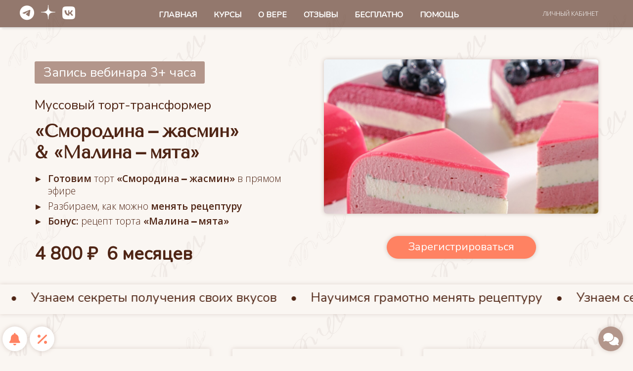

--- FILE ---
content_type: text/html; charset=UTF-8
request_url: https://veranikandrova.ru/vebinar-mousses-transform
body_size: 42537
content:

<!DOCTYPE html>
  <head>
    
<script>
	
	window.accountUserId = -1;
	window.requestIp = "3.139.91.210";
	window.isSublogined = false;
	window.accountId = 218684;
	window.gcSessionId = 0;
	window.controllerId = "page";
	window.actionId = "0";
    window.nowTime = new Date(2026, 0, 21, 20, 39, 38);
    window.dateOffset = 3;
	window.userInfo = {"isAdmin":false,"isInAccount":false,"isTeacher":false};
	window.currencyLabels = {"RUB":"RUB","USD":"USD","EUR":"EUR","GBP":"GBP","BYR":"BYR","BYN":"BYN","KZT":"KZT","UAH":"UAH","AUD":"AUD","DKK":"DKK","CHF":"CHF","SEK":"SEK","ZAR":"ZAR","AMD":"AMD","RON":"RON","BRL":"BRL","ILS":"ILS","MYR":"MYR","SGD":"SGD","KGS":"KGS","CAD":"CAD","MXN":"MXN","JPY":"JPY","UZS":"UZS","PLN":"PLN","AZN":"AZN","AED":"AED","TRY":"TRY","INR":"INR","RSD":"RSD","CZK":"CZK","MNT":"MNT","NZD":"NZD","BGN":"BGN","IDR":"IDR","CNY":"CNY","GEL":"GEL","COP":"COP","ARS":"ARS","PEN":"PEN","CLP":"CLP","VND":"VND","PHP":"PHP","DOP":"DOP","KRW":"KRW","TWD":"TWD","MDL":"MDL","TJS":"TJS","NOK":"NOK","NGN":"NGN","HKD":"HKD","POINTS":""};
window.accountSafeUserName = "Guest";
window.accountUserThumbnail = "<img class=\"user-profile-image user-default-profile-image\" src=\"\/public\/img\/default_profile_50.png\" width=\"50\" alt=\"\">";
window.language = "ru";
window.csrfToken = "5ArvY3HM4t3VTSKl8GndstImJFYhqm8xyWV5e_rp_v20WaRRBonTqZ8uRPGbPZjxq2tTPlT_X3eGVU8KkKq6qg==";
window.requestTime = 1769017178;
window.requestSimpleSign = "2d73b815d21fd43b0b1e68d6911e1389";
window.gcUniqId = "157685984469710f5a88e887.49077950.1769017178.5608";
window.mailingVisibility = 0;
window.isSupportChatEnabled = false;
window.disableCaptchaForConfirmPhone = true;
window.allowRevealPassword = false;
window.isDisabledConvertIndexToSimple = false;
window.params_52 = 0;
window.gcsObjectId = 3458394;
window.isSessionLocalStorageEnabled = true;
window.isWhatsappIconEnabled = false;
window.file_upload_blocking = false;
window.storage_usage_percent = null;
window.used_storage_size = null;
window.max_storage_size = null;
window.fileserviceThumbnailHost = "fs-thb01.getcourse.ru";
window.fileserviceMainHost = "fs24.getcourse.ru";
window.fileserviceUploadHost = "fs19.getcourse.ru";
window.fileserviceTusFeatureEnabled = true;
window.iCanSelectGridOffset = true;
window.webinarUsePlayer15 = true;
window.isEnabledSecureUpload = 1;
window.webinarWebsocketHosts = ["ws07.getcourse.ru","stream01.gcfiles.net"];
window.webinarWebsocketPath = "\/ws3\/webinar";
window.webSocketHost = "ws04.getcourse.ru";
window.fdsrevEnabled12 = true;
window.isDisabledFacebook = true;
window.metaIsAnExtremismOrganizationText = "\u041a\u043e\u043c\u043f\u0430\u043d\u0438\u044f Meta \u043f\u0440\u0438\u0437\u043d\u0430\u043d\u0430 \u044d\u043a\u0441\u0442\u0440\u0435\u043c\u0438\u0441\u0442\u043a\u043e\u0439 \u0432 \u0420\u0424.";
window.isTestingV2 = false;
window.testingV2VersionCheck = false;
window.isDisabledVK = false;
window.autoGenerateSubtitlesSectionEnabled = true;
window.internalDomains = ["veranikandrova.ru","veranikandrovasonlinecourse.getcourse.ru"];
window.vhApiHost = "cf-api-2.vhcdn.com";
window.vhsRegion = "eu";
window.videoLinkFeatureUsed = 0;
window.helpdeskEnabledFeature = false;
window.helpdeskTalksEnabledFeature = false;
window.enabledTariffsPage = true;
window.relatedUsersOnActiveBlock = true;
window.UShort = "Wy0xXQ.kFwarJbes6VhHvIc1rPFjiMRLkcqhuchbTsQww-9Ikg";
window.ULong = "Wy0xXQ.kFwarJbes6VhHvIc1rPFjiMRLkcqhuchbTsQww-9Ikg";
window.gcRedesign = {"isLessonRedesignEnabled":false};
window.attachContactToUserUpdateFeature = false;
window.enableRuleCopyToClipboardFeature = true;
window.selectFieldsValidationFeature = true;
</script>

<script type="text/javascript">

		
	window.userInfo = {"isAdmin":false,"isManager":false,"isInAccount":false,"isTeacher":false,"canCms":false,"canEditHelp":false,"isHumanDesign":"0"};

</script>


				<link rel="shortcut icon"
			  href="https://fs.getcourse.ru/fileservice/file/download/a/218684/sc/167/h/9e9a172773f5ee542cd56e921b85b9a6.png">
	
	<link href="/nassets/5f777895/glyphicons.css?v=1765633899" rel="stylesheet">
<link href="/nassets/aea7f1cd/css/reveal-password.css?v=1765633899" rel="stylesheet">
<link href="/nassets/css/superlite-block-a2d69dc8cba2fb583968843c1c3ecc59.css?v=1769012374" rel="stylesheet" async="async">
<link href="/public/fonts/gfonts/open-sans/open-sans-cyr-swap.css" rel="stylesheet" async="async">
<link href="/public/fonts/gfonts/roboto/roboto-cyr-swap.css" rel="stylesheet" async="async">
<link href="/nassets/2f2cce1e/css/index.css?v=202601212039" rel="stylesheet">
<link href="/nassets/e7b168fe/css/als-granate-new.css?v=1765633899" rel="stylesheet">
<link href="/nassets/e8ffd6c/css/all.css?v=1765633899" rel="stylesheet">
<link href="/nassets/e8ffd6c/css/v5-font-face.css?v=1765633899" rel="stylesheet">
<link href="/nassets/e8ffd6c/css/v4-font-face.css?v=1765633899" rel="stylesheet">
<link href="/nassets/e8ffd6c/css/v4-shims.css?v=1765633899" rel="stylesheet">
<link href="/nassets/e8ffd6c/css/old.css?v=1765633899" rel="stylesheet">
<link href="/nassets/29a2745f/css/button.css?v=1765633901" rel="stylesheet">
<link href="/nassets/cda7c90d/deps/css/bootstrap-table.min.css?v=1765633901" rel="stylesheet">
<link href="/nassets/cda7c90d/deps/css/bootstrap-modal.min.css?v=1765633901" rel="stylesheet">
<link href="/nassets/cda7c90d/css/blocks-modal.css?v=1765633901" rel="stylesheet">
<link href="/nassets/b075014c/css/modal.css?v=1765633900" rel="stylesheet">
<link href="/nassets/8dfb812f/css/blueimp-gallery.min.css?v=1765633899" rel="stylesheet">
<link href="/nassets/8dfb812f/css/blueimp-gallery-indicator.css?v=1765633899" rel="stylesheet">
<link href="/nassets/e09aa22e/proxima.css?v=1765633899" rel="stylesheet">
<link href="/nassets/a9db3d9e/notice.css?v=1765633899" rel="stylesheet">
<script src="/nassets/cae2f410/jquery.min.js?v=1765633902"></script>
<script src="/nassets/e9a56566/js/global-function.js?v=1765633899"></script>
<script src="/nassets/aea7f1cd/js/reveal-password.js?v=1765633899"></script>
<script src="/nassets/5a271c9/js/JsTrans.min.js?v=1765633900"></script>
<script src="/nassets/5abb2281/dictionary-gen-62b218a8f61244a337116a9e714370dc606636de.js?v=1769011200"></script>
<script src="/nassets/5abb2281/dictionary-gen-d127efc502cb3ffca2d7db37fe28e2e336d801bc.js?v=1769011200"></script>
<script>window.globalCheckboxEnabled=false
window.persodataConfirm=false
window.globalCheckboxForPaidOnly=false
window.globalCheckboxText="\u042f \u0441\u043e\u0433\u043b\u0430\u0441\u0435\u043d \u043d\u0430&nbsp;\u043e\u0431\u0440\u0430\u0431\u043e\u0442\u043a\u0443 \u043c\u043e\u0438\u0445 \u043f\u0435\u0440\u0441\u043e\u043d\u0430\u043b\u044c\u043d\u044b\u0445 \u0434\u0430\u043d\u043d\u044b\u0445 \u0432&nbsp;\u0441\u043e\u043e\u0442\u0432\u0435\u0442\u0441\u0442\u0432\u0438\u0438&nbsp;\u0441&nbsp;<a href=\"\/cms\/system\/legal\" target=\"_blank\">\u0423\u0441\u043b\u043e\u0432\u0438\u044f\u043c\u0438<\/a>"
window.pdpCheckboxEnabled=false
window.pdpConfirmedByDefault=false
window.pdpCheckboxText="\u042f \u0441\u043e\u0433\u043b\u0430\u0441\u0435\u043d \u043d\u0430 \u043e\u0431\u0440\u0430\u0431\u043e\u0442\u043a\u0443 \u043c\u043e\u0438\u0445 \u043f\u0435\u0440\u0441\u043e\u043d\u0430\u043b\u044c\u043d\u044b\u0445 \u0434\u0430\u043d\u043d\u044b\u0445. \u0421&nbsp;<a href=\"\/privacypolicy\">\u041f\u043e\u043b\u0438\u0442\u0438\u043a\u043e\u0439 \u043e\u0431\u0440\u0430\u0431\u043e\u0442\u043a\u0438 \u043f\u0435\u0440\u0441\u043e\u043d\u0430\u043b\u044c\u043d\u044b\u0445 \u0434\u0430\u043d\u043d\u044b\u0445<\/a>&nbsp;\u043e\u0437\u043d\u0430\u043a\u043e\u043c\u043b\u0435\u043d."
window.checkboxMailingEnabled=false
window.checkboxMailingChecked=false
window.checkboxMailingForPaidOnly=false
window.checkboxMailingText="\u0414\u0430\u044e \u0441\u043e\u0433\u043b\u0430\u0441\u0438\u0435 \u043d\u0430 \u043f\u043e\u043b\u0443\u0447\u0435\u043d\u0438\u0435 \u0438\u043d\u0444\u043e\u0440\u043c\u0430\u0446\u0438\u043e\u043d\u043d\u044b\u0445 \u0438 \u043c\u0430\u0440\u043a\u0435\u0442\u0438\u043d\u0433\u043e\u0432\u044b\u0445 \u0440\u0430\u0441\u0441\u044b\u043b\u043e\u043a (\u0432\u044b \u0432 \u043b\u044e\u0431\u043e\u0439 \u043c\u043e\u043c\u0435\u043d\u0442 \u043c\u043e\u0436\u0435\u0442\u0435 \u043e\u0442\u043a\u0430\u0437\u0430\u0442\u044c\u0441\u044f \u043e\u0442 \u043f\u043e\u043b\u0443\u0447\u0435\u043d\u0438\u044f \u043f\u0438\u0441\u0435\u043c \u0432 \u043b\u0438\u0447\u043d\u043e\u043c \u043a\u0430\u0431\u0438\u043d\u0435\u0442\u0435)"
window.isMailingCheckboxRequired=false
window.isMailingCheckboxRequiredForNotPaid=false
window.isLegalReworkFeatureEnabled=true</script>    	<meta name="interkassa-verification" content="76ddb5c7e8cfd2e41f20924b30b245d6" />	    <title>Муссовый торт-трансформер:  «Смородина - Жасмин» и «Малина - Мята»</title>
    <meta charset="UTF-8"/>
    <meta name="viewport" content="width=device-width, initial-scale=1">

    <meta property="og:title" content="Муссовый торт-трансформер:  «Смородина - Жасмин» и «Малина - Мята»"/>
	<meta name="description" property="og:description" content="Потрясающий вкус • Без шоколада и редких ингредиентов • Низкая сырьевая стоимость • Предельная простота технологии • Идеально для новичков
"/>

	
			<meta property="og:image" content="https://fs-thb01.getcourse.ru/fileservice/file/thumbnail/h/4479ff21a96b3f62d8c7dac60135a3bc.jpg/s/600x/a/218684/sc/240"/>
	    <meta property="og:url" content="https://veranikandrova.ru/vebinar-mousses-transform"/>
    <meta property="fb:app_id" content="1437814016454992"/>

		
						<link rel="stylesheet" href="/public/fonts/gfonts/nunito/nunito.css"/>
					<link rel="stylesheet" href="/public/fonts/gfonts/open-sans/open-sans-main.css"/>
			
	
	<meta name="yandex-verification" content="97ae2c3fa06edb95" />
<style>
/* tenor-sans-regular - latin_cyrillic */
@font-face {
  font-family: 'Tenor Sans';
  font-style: normal;
  font-weight: 400;
  src: url('/fileservice/file/download/h/aa9584d44034984bab65f97246a52bec.otf/a/218684/sc/152') format('opentype'),
      url('/fileservice/file/download/h/8f9acc7fde18fae7a06d301c53535840.woff/a/218684/sc/243') format('woff');  
}

body .f-header {
font-family: 'Tenor Sans', 'Times New Roman', serif;
}

/* Заголовок курса в тренинге */
.main-page-block h1, .gc-main-content h1 {
    font-weight: 500;
    font-family: "Montserrat", "arial", sans-serif;
    color: #4f2515;
}
@media (max-width: 640px) {
.lesson-header-block h2.lesson-title-value{
font-size: 2em;
}
}

/* Навигация в тренингах */
.breadcrumbs a, h1 a, ul.breadcrumb li a {
    font-family: "Montserrat", "arial", sans-serif;
    color: #7f5545;
}

/* Иконка в списке уроков */
.glyphicon.glyphicon-list-alt {
    color: #7f5545;
}

/* Ссылки на скачивание файлов в уроках */
table.table.files-table a {
    color: #7f5545;
}

/* Шапка в уроках */
.lesson-header-block.row-section{
    color: #7f5545;
    background-color: #faf6f2!important;
}

.lesson-header-block.row-section a{
   color: #F76835;
}

.common-banner-wrapper, div.common-banner-wrapper, div.common-banner {
display: none!important;
}

/* Виджет чата справа внизу */
.talks-widget-button {
	background-color: #B9A8A2;
	bottom: 10px;
	right: 10px;
    box-shadow: 0 0 8px 0px rgba(161, 134, 124, .4);
}
.help-widget-button {;
    background-color: #b3968B !important;
}

/*Оформление страницы вебинара*/
.new-comment .btn-primary {background-color: #FF8262; border: 1px solid #FF8262; border-radius: 3px;}
.new-comment-input {
    border: 1px solid #B9A8A2 !important;
    border-radius: 3px;
}
.webinar-content-block .f-header.f-header-36, .main-lesson-container .center-block  .row h1, .main-lesson-container .center-block  .row h2, .main-lesson-container .center-block  .row h3, .main-lesson-container .center-block  .row h4, .main-lesson-container .center-block  .row .logo-text, .main-lesson-container .center-block  .row .filter-block h4 {color:  #4f2515;}
.main-lesson-container .center-block  .row{
    background-color: #faf6f2;
}
.btn-join-meeting.btn.btn-success {background-color:#FF8262;border-color: #FF8262; border-radius: 6px;}
.btn-join-meeting.btn.btn-success:focus, .btn-join-meeting.btn.btn-success:hover {background-color:#Fe8161;}
.gc-comment-form.comment-form-wrapper {background-color:#faf6f2;}
div.status-await, div.status-ended, div.webinar-name {font-family: "Montserrat", "arial", sans-serif; font-weight: 500; color:  #FF8262;}

/* Фон блока комментариев в уроках */
.simple-answer, .lesson-answer-comment{
    background: #faf6f2;
}
/*Отключение пульсирующей рамки вокруг кнопки чата*/
.help-widget-button::before {display: none!important;}
</style>
	  </head>
		<body class="gc-user-guest">
	
        
		    <div class="gc-main-content gc-both-main-content no-menu  front-page-content gc-user-guest">
      

<div class="lite-page block-set">

			

<style>
	#ltBlock1504612264 .lt-block-wrapper {
		padding-top: 0px; padding-bottom: 0px	}

			
			</style>


<div id="ltBlock1504612264" data-block-id="1504612402"
               class="lt-block lt-view raw-css lt-raw lt-raw-css lt-system-block lt-invisible-block"
     data-code="b-84523"
          >
	<div class="lt-block-wrapper">
	<style id="rawCss6166769">.lite-page .my-container {
    max-width: 100%;
}
strong {font-weight: 600;}
span.form-position-price__discount {margin-right: 10px;}

#blockCover1170976297 {
background-position: center 70%;
background-size: ;
padding-top: 20px;}

.lg-text p{
font-size: 1.1em;
}
.lage-text {font-size: 1.7em;}

@media screen and (max-width: 930px){
.center-mob p {
text-align: center !important;
}
div.center-mob {
    text-align: center !important;
}
}

@media screen and (max-width: 980px){
.lg-text p{
font-size: 1.5em;
}


.cover-wrapper .image-box {
       max-width: 90%;
       margin-right: auto;
       margin-left: auto;
}

.mob-width{
       max-width:  24em;;
       margin-right: auto;
       margin-left: auto;
}

div.menu-wrapper {
       background-color: rgba(61,46,35,0.8) !important;
}
div.toggler{
    background-color: rgba(61,46,35,0.8) !important;
    padding: 4px 10px 0 10px!important;
    height: 55px !important;;
}
.lt-menu .leftside{display: none;}
div.toggler span.fa.fa-bars{
font-size: 150%;
}
.lt-menu .menu-wrapper .collapsed-view .toggler {
       background: rgba(61,46,35,0.0) !important;
}
.lt-menu.mobile-toggler .menu-wrapper.expanded .main-container {
margin-top: -40px;
}
.lt-menu .centercontainer{
background-color: rgba(61,46,35,0.0) !important;
padding: 40px 0 20px 0;
}

.menu-wrapper.expanded a{
color: #fff !important;
}
.menu-wrapper.expanded  span.fa.fa-bars{
color: #fff !important;
}
.lt-menu .rightside{
display: none;
}
}


.round-logo img{
    animation: 1s linear 0s normal none infinite running rot;
    -webkit-animation: 15s linear 0s normal none infinite running rot;
    width: 150px; 
    
}
@keyframes rot {
  0% {
    transform: rotate(0deg);
  }
  100% {
    transform: rotate(360deg);
  }
}
@-webkit-keyframes rot {
  0% {
    transform: rotate(0deg);
  }
  100% {
    transform: rotate(360deg);
  }
}

.lt-menu.menu-wrapper {
    width: 100%;
    z-index: 990;
    box-shadow: 0 1px 3px #4f2515;}

.selected-style {font-weight: 700;}

.h-styles p{
    font-family:  Nunito, sans-serif !important;
}

.button-live button {
    font-family: Nunito, sans-serif !important;
}
.nun-style {
    font-family: Nunito, sans-serif !important;
}

.button-live button:hover{
   -webkit-transform: scale(1.03, 1.03);
-ms-transform: scale(1.03, 1.03); 
transform: scale(1.03, 1.03);
transition: all 0.3s ease-in-out;
}

.p500-style p{font-weight: 500;}



.block-set .lt-anchor.lt-system-block.lt-invisible-block.lt-view {
        height: 0px;
}

.f-desc.description.f-desc-xs p{
    font-family:  Nunito, sans-serif !important;
}
</style>

</div></div>





<style>
	#ltBlock1504612302 .lt-block-wrapper {
		padding-top: 0px; padding-bottom: 0px	}

			
			</style>


<div id="ltBlock1504612302" data-block-id="1504612403"
               class="lt-block lt-view raw-css lt-raw lt-raw-css lt-system-block lt-invisible-block"
     data-code="b-d8c3f"
          >
	<div class="lt-block-wrapper">
	<style id="rawCss6631774">@font-face {      

  font-family: 'zenfont';   
  src: url('/fileservice/file/download/h/76ff760f223fdc9735f4247609e22cf4.otf/a/218684/sc/116') format('opentype'),

url('/fileservice/file/download/h/073c214bacd3f0be7ddb733582e2343b.woff/a/218684/sc/222') format('woff'),
    url('/fileservice/file/download/h/b610a9716edc61313c632b8d00a25cf8.svg/a/218684/sc/128') format('svg');
} 
.iconzen {
  /* use !important to prevent issues with browser extensions that change fonts */
  font-family: 'zenfont' !important;
  speak: never;
  font-style: normal;
  font-weight: normal;
  font-variant: normal;
  text-transform: none;
  line-height: 1;

  /* Better Font Rendering =========== */
  -webkit-font-smoothing: antialiased;
  -moz-osx-font-smoothing: grayscale;
}

.icon-zen-new-icon-1:before {
  content: "\e900";
  color: #fff;
}
</style>

</div></div>





<style>
	#ltBlock2037931120 .lt-block-wrapper {
		padding-top: 0px; padding-bottom: 0px	}

			
			</style>


<div id="ltBlock2037931120" data-block-id="2037931184"
               class="lt-block lt-view raw-css lt-raw lt-raw-css lt-system-block lt-invisible-block"
     data-code="b-453fa"
          >
	<div class="lt-block-wrapper">
	<style id="rawCss2283013">.lt-gallery a {overflow: hidden;}

@media (max-width: 800px){
.lt-gallery img {
    width: 100%;
    height: 100%;
    min-height: 150px;
    max-height: 150px;
    object-fit: cover;
}
.lt-gallery a {
    min-height: 150px;
    max-height: 150px;}
}
@media (max-width: 1200px) and (min-width: 801px){
.lt-gallery img {
    width: 100%;
    height: 100%;
    min-height: 200px;
    max-height: 200px;
    object-fit: cover;
}
.lt-gallery a {
    min-height: 200px;
    max-height: 200px;}
}
@media (min-width: 1201px){
.lt-gallery img {
    width: 100%;
    height: 100%;
    min-height: 300px;
    max-height: 300px;
    object-fit: cover;
}
.lt-gallery a {
    min-height: 300px;
    max-height: 300px;}
}</style>

</div></div>





<style>
	#ltBlock2138614842 .lt-block-wrapper {
		padding-top: 0px; padding-bottom: 0px	}

			
			</style>


<div id="ltBlock2138614842" data-block-id="2138614874"
               class="lt-block lt-view raw-css lt-raw lt-raw-css lt-system-block lt-invisible-block"
     data-code="b-9db4f"
          >
	<div class="lt-block-wrapper">
	<style id="rawCss1148560">body { 
		-ms-user-select: none; 
		-moz-user-select: none; 
		-webkit-user-select: none; 
		user-select: none; 
	}</style>

</div></div>




	<style>
		#ltBlock1504612398 a {color: #fff;} 
#ltBlock1504612398 

a:hover, #ltBlock1504612398 a:focus, #ltBlock1504612398 a:active { 
	text-decoration: none; color: #fff; 
	opacity: 0.7;
} 
#ltBlock1504612398 

.big-txt{ 
	font-size: 120%;
	color: #fff;
}

@media screen and (max-width: 980px){ 
#ltBlock1504612398 
	.big-txt{ 
		font-size: 170%;
	} 
#ltBlock1504612398 
	.big-txt a.sale{ 
		font-size: 80%;
	}
} 
#ltBlock1504612398 

a.sale{ 
	display: inline-block;
	margin-left: ;
	padding: 3px 5px;
	border: 1px solid #fff;
	border-radius: 3px;
	font-size: 90%;
} 
#ltBlock1504612398 

.big-txt .fa { font-size: 30px!important;}

	</style>

<style>
	#ltBlock1504612398 .lt-block-wrapper {
		padding-top: 0px; padding-bottom: 0px; color: #fff	}
	#ltBlock1504612398 .f-header,
		#ltBlock1504612398 .f-subheader,
		#ltBlock1504612398 .f-subheader p,
		#ltBlock1504612398 .f-desc,
		#ltBlock1504612398 .f-desc p,
		#ltBlock1504612398 .f-name,
		#ltBlock1504612398 .f-name p,
		#ltBlock1504612398 .f-btn,
		#ltBlock1504612398 .f-btn p,
		#ltBlock1504612398 .stsr05 .subheader,
		#ltBlock1504612398 .stsr05 .subheader p,
		#ltBlock1504612398 .stsr05 .header,
		#ltBlock1504612398 .stsr05 .header p,
		#ltBlock1504612398 .title,
		#ltBlock1504612398 .title p	{
	font-family: 'Nunito', serif!important	}

			
			</style>


<div id="ltBlock1504612398" data-block-id="1504612404"
     data-has-css="true"     data-has-limited-visibility="true"     class="lt-block lt-view menu01 lt-menu lt-menu-universal positionfixed mobile-toggler style-with-border gc-into-main-content"
     data-code="b-e32d1"
          >
	<div class="lt-block-wrapper">
	<div class="menu-wrapper" data-menu="yes">

	<div class="collapsed-view">
		<div class="toggler">
			<span class="fa fa-bars"></span>
		</div>

		<div class="collapsed-content" >
			<div class="f-header fg-color">
				<p class="big-txt"><a href="https://t.me/vera_nikandrova"><em class="fa fa-telegram" aria-hidden="true"></em></a>&nbsp;
<a href="https://zen.yandex.ru/vera_nikandrova"><span class="iconzen icon-zen-new-icon-1"></span></a>&nbsp; 
<a href="https://vk.com/vera_nikandrova"><em class="fa fa-vk" aria-hidden="true"></em></a> 
</p>			</div>
		</div>

		<div class="collapsed-contacts fg-color" >
			<p><a href="/teach/control/stream">ЛИЧНЫЙ КАБИНЕТ</a></p>		</div>

		
	</div>

	<div class="main-container">
		<div class="padding40px"></div>

		<div class="leftside">
			<div class="leftcontainer">
				<a href="" class="fg-color">

					
						<div class="logo f-header fg-color">
							<p class="big-txt"><a href="https://t.me/vera_nikandrova"><em class="fa fa-telegram" aria-hidden="true"></em></a>&nbsp;
<a href="https://zen.yandex.ru/vera_nikandrova"><span class="iconzen icon-zen-new-icon-1"></span></a>&nbsp; 
<a href="https://vk.com/vera_nikandrova"><em class="fa fa-vk" aria-hidden="true"></em></a> 
</p>						</div>
					

				</a></div>
		</div>

		<div class="centerside menualign-center">
			<div class="centercontainer">
				<ul class="menu-list">
					
						<li class="list-item">
							<a href="/home" class="f-header fg-color">
								ГЛАВНАЯ							</a>
						</li>

					
						<li class="list-item">
							<a href="/home#courses" class="f-header fg-color">
								КУРСЫ							</a>
						</li>

					
						<li class="list-item">
							<a href="/Vera_Nikandrova" class="f-header fg-color">
								О ВЕРЕ							</a>
						</li>

					
						<li class="list-item">
							<a href="/reviews" class="f-header fg-color">
								ОТЗЫВЫ							</a>
						</li>

					
						<li class="list-item">
							<a href="/free-videos" class="f-header fg-color">
								БЕСПЛАТНО							</a>
						</li>

					
						<li class="list-item">
							<a href="/help" class="f-header fg-color">
								ПОМОЩЬ							</a>
						</li>

					
				</ul>
			</div>
		</div>

				<div class="rightside">
			<div class="rightcontainer">
				<div class="right-descr fg-color">
					<p><a href="/teach/control/stream">ЛИЧНЫЙ КАБИНЕТ</a></p>				</div>

				<div class="right-buttons">
					<div class="right-buttons-wrap">
																	</div>
				</div>

			</div>
		</div>

		<div class="padding40px">


		</div>
	</div>
</div>




<script>
$( function() {
	$('#ltBlock1504612398').liteMenu({
		position: "fixed"
	})
} );
</script>

<style>
	#ltBlock1504612398 .fg-color { color: #fff; }

	#ltBlock1504612398.lt-editing .menu-wrapper {
		background-color: rgba(0,0,0,0.5);
	}

	#ltBlock1504612398 .menu-wrapper {
		background-color: rgba( 79,37,21,0.8);;
	}

	#ltBlock1504612398.positionfixed.scrolled .menu-wrapper {
		background-color: rgba( 79,37,21,0.6);;
	}

	#ltBlock1504612398 .menu-wrapper, #ltBlock1504612398 .main-container {
		height: 55px;
	}

	.country-dropdown-wrapper {
		padding-left: 10px;
	}

	@media screen and (max-width: 980px) {
		#ltBlock1504612398 .menu-wrapper {
			background-color: rgba( 79,37,21,1);;
		}

		#ltBlock1504612398.positionfixed.scrolled .menu-wrapper {
			background-color: rgba( 79,37,21,0.6);;
	 	}

	    #ltBlock1504612398.positionfixed .menu-wrapper.expanded {
			background-color: rgba( 79,37,21,1);;
	 	}
	}

</style>
</div></div>


<style>
	#ltBlock1504612398 hr.separator {
		border-color: #fff;
	}
	#ltBlock1504612398 .f-text {
		color: #fff;
	}

</style>

	
			

<style>
	#ltBlock2056888647 .lt-block-wrapper {
		padding-top: 0px; padding-bottom: 0px	}

			
			</style>


<div id="ltBlock2056888647" data-block-id="2056889480"
               class="lt-block lt-view raw-css lt-raw lt-raw-css lt-system-block lt-invisible-block"
     data-code="b-340b5"
          >
	<div class="lt-block-wrapper">
	<style id="rawCss6708543">@media screen and (max-width: 980px){
.lg-text p{
font-size: 1.5em;
}
.center-mob p {
text-align: center !important;
}
div.center-mob {
    text-align: center !important;
}

.cover-wrapper .image-box {
       max-width: 90%;
       margin-right: auto;
       margin-left: auto;
}

.mob-width{
       max-width:  24em;;
       margin-right: auto;
       margin-left: auto;
}

div.menu-wrapper {
       background-color: rgba(61,46,35,0.8) !important;
}
div.toggler{
    background-color: rgba(61,46,35,0.8) !important;
    padding: 4px 10px 0 10px!important;
    height: 55px !important;;
}
.lt-menu .leftside{display: none;}
div.toggler span.fa.fa-bars{
font-size: 150%;
}
.lt-menu .menu-wrapper .collapsed-view .toggler {
       background: rgba(61,46,35,0.0) !important;
}
.lt-menu.mobile-toggler .menu-wrapper.expanded .main-container {
margin-top: -40px;
}
.lt-menu .centercontainer{
background-color: rgba(61,46,35,0.0) !important;
padding: 40px 0 20px 0;
}

.menu-wrapper.expanded a{
color: #fff !important;
}
.menu-wrapper.expanded  span.fa.fa-bars{
color: #fff !important;
}
.lt-menu .rightside{
display: none;
}
}
</style>

</div></div>



			

<style>
	#ltBlock2056888648 .lt-block-wrapper {
		padding-top: 0px; padding-bottom: 0px	}

			
			</style>


<div id="ltBlock2056888648" data-block-id="2056889481"
               class="lt-block lt-view raw-css lt-raw lt-raw-css lt-system-block lt-invisible-block"
     data-code="b-2aeb3"
          >
	<div class="lt-block-wrapper">
	<style id="rawCss4786862">.talks-widget-button {
       background-color: #b3968B;
}



.lg-text p{
font-size: 1.1em;
}

@media screen and (max-width: 980px){
.lg-text p{
font-size: 1.5em;
}
.center-mob p {
text-align: center !important;
}
div.menu-wrapper {
       background-color: rgba( 237,228,223,0) !important;
}
div.toggler{
    background-color: rgba( 237,228,223,0) !important;
}
.lt-menu .leftside{display: none;}
div.toggler span.fa.fa-bars{
font-size: 150%;
}
.lt-menu.mobile-toggler .menu-wrapper.expanded .main-container {
margin-top: -40px;
}
.lt-menu .centercontainer{
background-color: rgba( 237,228,223,1) !important;
padding: 40px 0 20px 0;
}
.menu-wrapper.expanded a{
color: #000 !important;
}
.menu-wrapper.expanded  span.fa.fa-bars{
color: #000 !important;
}
.lt-menu .rightside{
display: none;
}
}


.round-logo img{
    animation: 1s linear 0s normal none infinite running rot;
    -webkit-animation: 15s linear 0s normal none infinite running rot;
    width: 150px; 
    
}
@keyframes rot {
  0% {
    transform: rotate(0deg);
  }
  100% {
    transform: rotate(360deg);
  }
}
@-webkit-keyframes rot {
  0% {
    transform: rotate(0deg);
  }
  100% {
    transform: rotate(360deg);
  }
}

.selected-style {font-weight: 700;}

.button-live button:hover{
   -webkit-transform: scale(1.03, 1.03);
-ms-transform: scale(1.03, 1.03); 
transform: scale(1.03, 1.03);
transition: all 0.3s ease-in-out;
}

.p500-style p{font-weight: 500;}
</style>

</div></div>



			

<style>
	#ltBlock2056888649 .lt-block-wrapper {
		padding-top: 0px; padding-bottom: 0px	}

			
			</style>


<div id="ltBlock2056888649" data-block-id="2056889482"
               class="lt-block lt-view raw-css lt-raw lt-raw-css lt-system-block lt-invisible-block"
     data-code="b-06905"
          >
	<div class="lt-block-wrapper">
	<style id="rawCss1771555">body .lt-block .f-btn{font-family: Nunito, 'Open Sans', sans-serif !important;}

.talks-widget-button {
       background-color: #b3968B;
}


@media screen and (max-width: 980px){
.lg-text p{
font-size: 1.5em;
}
.center-mob p {
text-align: center !important;
}
div.center-mob {
    text-align: center !important;
}

.cover-wrapper .image-box {
       max-width: 90%;
       margin-right: auto;
       margin-left: auto;
}

.mob-width{
       max-width:  24em;;
       margin-right: auto;
       margin-left: auto;
}

div.menu-wrapper {
       background-color: rgba(61,46,35,0.8) !important;
}
div.toggler{
    background-color: rgba(61,46,35,0.8) !important;
    padding: 4px 10px 0 10px!important;
    height: 55px !important;;
}
.lt-menu .leftside{display: none;}
div.toggler span.fa.fa-bars{
font-size: 150%;
}
.lt-menu .menu-wrapper .collapsed-view .toggler {
       background: rgba(61,46,35,0.0) !important;
}
.lt-menu.mobile-toggler .menu-wrapper.expanded .main-container {
margin-top: -40px;
}
.lt-menu .centercontainer{
background-color: rgba(61,46,35,0.0) !important;
padding: 40px 0 20px 0;
}

.menu-wrapper.expanded a{
color: #fff !important;
}
.menu-wrapper.expanded  span.fa.fa-bars{
color: #fff !important;
}
.lt-menu .rightside{
display: none;
}
}


.round-logo img{
    animation: 1s linear 0s normal none infinite running rot;
    -webkit-animation: 15s linear 0s normal none infinite running rot;
    width: 150px; 
    
}
@keyframes rot {
  0% {
    transform: rotate(0deg);
  }
  100% {
    transform: rotate(360deg);
  }
}
@-webkit-keyframes rot {
  0% {
    transform: rotate(0deg);
  }
  100% {
    transform: rotate(360deg);
  }
}

.selected-style {font-weight: 700;}

.button-live button:hover{
   -webkit-transform: scale(1.03, 1.03);
-ms-transform: scale(1.03, 1.03); 
transform: scale(1.03, 1.03);
transition: all 0.3s ease-in-out;
}

.p500-style p{font-weight: 500;}

.nun-style {
    font-family: Nunito, sans-serif !important;
}

.shadow-style{
 border-radius: 3px;
	box-shadow: 0 0 8px 0px  #A1867C !important; 
	max-width: 96%;
    margin: 10px 2% 30px 2%!important;
   overflow: hidden;
}

.header.main-color.f-name.f-name-lg p, .main-color.subheader.f-name.f-name-lg p{color: #4f2515;}

.header.f-name.f-name-lg p {color: #4f2515;}

.f-desc.description.f-desc-xs p{color: #777;}

.text.f-text li {color: #777;}

.cover-filter {background-size: cover!important;}</style>

</div></div>



						
	<style>
		#ltBlock2090323379 .nun-style p, #ltBlock2090323379 .nun-style span, #ltBlock2090323379 .nun-style div {font-family: Nunito, 'Open Sans', sans-serif !important;} 
#ltBlock2090323379 
.lt-block-wrapper.block-cover .cover-wrapper { 
    margin: auto;
    margin-bottom: 0;
    z-index: 3;
} 
#ltBlock2090323379   
.vhi-root { 
    border-radius: 6px;
	overflow: hidden;
	box-shadow: 0 0 8px 0px #A1867C;
} 
#ltBlock2090323379 
.sm-text{ font-size: 0.8em;} 
#ltBlock2090323379 
strong{ font-weight: 600;} 
#ltBlock2090323379 
.gift-style{ 
	padding-left: 70px;
	background-image: url("https://fs.getcourse.ru/fileservice/file/download/a/218684/sc/108/h/daf7699c1af1922a08339fd5f0824482.png");
	background-size: contain;
	background-repeat: no-repeat;
} 
#ltBlock2090323379 
.btn { 
	border-radius: 30px !important;
	box-shadow: 0 0 8px 0px #D0C3BD;
	margin-bottom: 1em;
	margin-top: 0.2em;
	font-weight: 500;
	font-size: 1.1em;
	padding-left: 2em;
	padding-right: 2em;
	color: #fff;
	background-color: #F76835;
} 
#ltBlock2090323379 

#ltBlock1177425292.f-btn{ 
	font-family: Nunito, 'Open Sans', sans-serif !important;
} 
#ltBlock2090323379 

.image-box { 
    min-width: 90%;
    margin-left: auto;
    margin-right: auto;
	border-radius: 6px !important;
    box-shadow: 0 0 8px 0px #D0C3BD;
	overflow: hidden;
} 
#ltBlock2090323379 
	
div.f-header.f-header-36 p{ 
    font-size: 1em!important;
} 
#ltBlock2090323379 
div.f-header.f-header-36 p{ 
    font-size: 1em!important;
} 
#ltBlock2090323379 
ul{ 
	margin-top: 0;
	font-weight: 200;
	font-size: 0.9em;
	margin-left: 0.5em;
	margin-block-start: 0em!important;	
	margin-block-end: 0.5em;
	margin-inline-start: 12px;
	margin-inline-end: 0px;
	padding-inline-start: 15px!important;
} 
#ltBlock2090323379 

.code img{ 
	width: 20em;
	max-width: 65%;
} 
#ltBlock2090323379 

li { font-weight: 200; line-height: 1.3; margin-top: 0.3em;font-size: 1.2em;} 
#ltBlock2090323379 
li:before{ content:'▸ '} 
#ltBlock2090323379 

.btn p{ color: #fff;} 
#ltBlock2090323379 
p.p400-style{ 
	font-weight: 500;
} 
#ltBlock2090323379 
.sale-style p{ 
	display: inline-block;
	font-weight: 300!important; 
	font-size: 0.7em;
	padding: 5px 15px;
	background-color: #864B3299;
	border-radius: 3px;
	color: #fff;
	line-height: 1.2em;
} 
#ltBlock2090323379 
.p-400 p{ font-weight: 300;} 
#ltBlock2090323379 
.date-style p{ 
	display: inline-block;
	font-weight: 300!important; 
	padding: 7px 17px;
	background-color: #b3968B;
	border-radius: 3px;
	color: #fff;
	line-height: 1.2em;
} 
#ltBlock2090323379 

.date-style a, #ltBlock2090323379 .date-style a:hover, #ltBlock2090323379 .date-style a:active, #ltBlock2090323379 .date-style a:focus, #ltBlock2090323379 .date-style a:visited{ 
	 text-decoration: none;
	 color: #fff;
}
@media screen and (max-width: 855px)and (min-width: 375px){ 
#ltBlock2090323379 
	.image-box { 
   		max-width: 80%;	
		margin-left: auto;
    		margin-right: auto;
	} 
#ltBlock2090323379 
	.f-header p{ 
		font-family: 'Tenor Sans, 'Open Sans', sans-serif !important;
	} 
#ltBlock2090323379 
	.f-header p.nun-style { 
    		font-family: Nunito, 'Open Sans', sans-serif !important;
	} 
#ltBlock2090323379 
	div.mobile-space{ 
		margin-top:0!important;
		margin-bottom:0!important;
	} 
#ltBlock2090323379 
	ul.ul-checks.ul-checks-1{ 
		max-width: 96%;
		margin-left: auto;
		margin-right: auto;
		font-size: 90%;
	}
	
}
@media screen and (max-width: 1230px){ 
#ltBlock2090323379 
	.sm-mob p{ 
		font-size: 0.7em;
		line-height: 1.1;
		font-weight: 600;
	} 
#ltBlock2090323379 
	.sm-mob li{ 
		font-weight: 300;
		line-height: 1.1;
		font-size: 1.0em;
	}
}
@media screen and (max-width: 727px){ 
#ltBlock2090323379 
	.lt-block-wrapper { 
    padding-top: 80px !important;
	} 
#ltBlock2090323379 
	.image-box { 
		max-width: 55%;} 
#ltBlock2090323379 
	.sm-mob p{ 
		font-size: 0.7em;
		line-height: 1.1;
		font-weight: 600;
	} 
#ltBlock2090323379 
	.sm-mob li{ 
		font-weight: 300;
		line-height: 1.1;
		font-size: 1.0em;
	} 
#ltBlock2090323379 
	.mob-30{ 
		margin-top: 10px!important;
		margin-bottom: 10px!important;
	} 
#ltBlock2090323379 
	div.w90mob  { 
		max-width: 90%;
		margin-left: auto;
		margin-right: auto;
	} 
#ltBlock2090323379 
	ul.ul-checks.ul-checks-1{ 
		font-size: 90%;
	}

}
@media screen and (max-width: 374px){ 
#ltBlock2090323379 
	ul.ul-checks.ul-checks-1{ 
		max-width: 98%;
		margin-left: auto;
	}
}


@media screen and (max-width: 855px){ 
#ltBlock2090323379 
div.f-header.f-header-36 p{ 
    font-size: 0.9em!important;
} 
#ltBlock2090323379 
div.f-header.f-header-26 .h-sm-mob p{ 
    font-size: 0.7em!important;
} 
#ltBlock2090323379 
div.f-header.f-header-26 p{ 
    font-size: 0.9em!important;
} 
#ltBlock2090323379 
.no-mobyle{ display: none;}
}	</style>

<style>
	#ltBlock2090323379 .lt-block-wrapper {
		padding-top: 120px; padding-bottom: 15px; color: #4f2515	}

			
			</style>


<div id="ltBlock2090323379" data-block-id="2090325216"
     data-has-css="true"     data-has-limited-visibility="true"     class="lt-block lt-view tcb-01 lt-twocolumn lt-twocolumn-standard"
     data-code="b-7e62a"
          >
	

<div class="lazyload lt-block-wrapper block-cover " id="blockCover2090325216" style="position: relative; " data-bg="//fs-thb01.getcourse.ru/fileservice/file/thumbnail/h/7298b21ed52261a94f78cd0e68e8c561.png/s/s2000x/a/218684/sc/113">
	<div class="cover-filter"></div>
	<div class="cover-wrapper flex-container height-fixed" data-main-class="cover-wrapper">
		





<div class="my-container flex-container wrap-col">
	<div
	id="builder5795935"
	class="builder  flex-column col-md-6 col-md-offset-0"
	data-path="column1"
	>
			<div class="common-setting-link box-setting-link" data-icon-class="fa fa-adjust" data-param="column1/box" data-title="Стиль блока" data-setting-editable="true"></div>
	
			<div
	data-param="column1/parts/header1_67"
	data-item-name="header1_67"
	data-title="Элемент"
	data-animation-mode="no"
	style="margin-bottom: 10px; margin-top: 0px; border-radius: ; "
	data-setting-editable="true"
	class="builder-item part-header  center-mob p500-style h-style nun-style h-sm-mob date-style text-left"
	id="a76f1419d0"
>
	<div data-editable=true data-param='column1/parts/header1_67/inner/text' class='f-header f-header-26'><p class="nun-style">Запись вебинара&nbsp;3+ часа</p></div>	<div class="add-redesign-subblock" data-id="2090325216">
		<span class="fa fa-plus"></span>
	</div>
</div>
<style>
		div#a76f1419d0 div.f-header, div#a76f1419d0 div.f-text {
		line-height: 1.5em;	}
		.add-redesign-subblock,
	div#a76f1419d0 .add-redesign-subblock
	{
		display: none;
	}
</style>
			<div
	data-param="column1/parts/header1_1"
	data-item-name="header1_1"
	data-title="Элемент"
	data-animation-mode="no"
	style="margin-bottom: 10px; margin-top: 10px; border-radius: ; "
	data-setting-editable="true"
	class="builder-item part-header  center-mob p500-style text-left"
	id="a8d40ed4ac"
>
	<div data-editable=true data-param='column1/parts/header1_1/inner/text' class='f-header f-header-26'><p class="nun-style">Муссовый торт-трансформер</p></div>	<div class="add-redesign-subblock" data-id="2090325216">
		<span class="fa fa-plus"></span>
	</div>
</div>
<style>
		div#a8d40ed4ac div.f-header, div#a8d40ed4ac div.f-text {
		line-height: 1.5em;	}
		.add-redesign-subblock,
	div#a8d40ed4ac .add-redesign-subblock
	{
		display: none;
	}
</style>
			<div
	data-param="column1/parts/header1_67_74_28"
	data-item-name="header1_67_74_28"
	data-title="Элемент"
	data-animation-mode="no"
	style="margin-bottom: 0px; margin-top: 0px; border-radius: ; "
	data-setting-editable="true"
	class="builder-item part-header  center-mob h-sm-mob text-left"
	id="adb0b91e8e"
>
	<div data-editable=true data-param='column1/parts/header1_67_74_28/inner/text' class='f-header f-header-36'><p>«Смородина ‒ жасмин»</p></div>	<div class="add-redesign-subblock" data-id="2090325216">
		<span class="fa fa-plus"></span>
	</div>
</div>
<style>
		div#adb0b91e8e div.f-header, div#adb0b91e8e div.f-text {
		line-height: 1.1em;	}
		.add-redesign-subblock,
	div#adb0b91e8e .add-redesign-subblock
	{
		display: none;
	}
</style>
			<div
	data-param="column1/parts/header1_67_74_28_9"
	data-item-name="header1_67_74_28_9"
	data-title="Элемент"
	data-animation-mode="no"
	style="margin-bottom: 10px; margin-top: 0px; border-radius: ; "
	data-setting-editable="true"
	class="builder-item part-header  center-mob h-sm-mob text-left"
	id="ae1023eae1"
>
	<div data-editable=true data-param='column1/parts/header1_67_74_28_9/inner/text' class='f-header f-header-36'><p> &amp; «Малина ‒ мята»</p></div>	<div class="add-redesign-subblock" data-id="2090325216">
		<span class="fa fa-plus"></span>
	</div>
</div>
<style>
		div#ae1023eae1 div.f-header, div#ae1023eae1 div.f-text {
		line-height: 1.1em;	}
		.add-redesign-subblock,
	div#ae1023eae1 .add-redesign-subblock
	{
		display: none;
	}
</style>
			<div
	data-param="column1/parts/field95981"
	data-item-name="field95981"
	data-title="Элемент"
	data-animation-mode="no"
	style="margin-bottom: 0px; border-radius: ; "
	data-setting-editable="true"
	class="builder-item part-text  p600-style mobile-space"
	id="ac5d15f1ce"
>
	<div style='' class='text-subnormal f-text' data-param='column1/parts/field95981/inner/text' data-editable='true'><ul class="ul-checks ul-checks-1"><li><span><strong class="redactor-inline-converted">Готовим</strong> торт <strong class="redactor-inline-converted">«Смородина ‒ жасмин»</strong> в&nbsp;прямом эфире</span></li><li><span>Разбираем, как можно <strong>менять рецептуру</strong></span></li><li> <span class="redactor-inline-converted"><strong class="redactor-inline-converted">Бонус: </strong>рецепт торта<strong class="redactor-inline-converted"> «Малина ‒ мята»</strong></span></li></ul></div>	<div class="add-redesign-subblock" data-id="2090325216">
		<span class="fa fa-plus"></span>
	</div>
</div>
<style>
		div#ac5d15f1ce div.f-header, div#ac5d15f1ce div.f-text {
		line-height: 1.2em;	}
		.add-redesign-subblock,
	div#ac5d15f1ce .add-redesign-subblock
	{
		display: none;
	}
</style>
			<div
	data-param="column1/parts/header1_1_88"
	data-item-name="header1_1_88"
	data-title="Элемент"
	data-animation-mode="no"
	style="margin-bottom: 0px; margin-top: 15px; border-radius: ; "
	data-setting-editable="true"
	class="builder-item part-header  center-mob p500-style text-left"
	id="a471d85521"
>
	<div data-editable=true data-param='column1/parts/header1_1_88/inner/text' class='f-header f-header-36'><p class="nun-style"><strong><del></del>4 800 ₽&nbsp; 6&nbsp;месяцев</del<></strong></p></div>	<div class="add-redesign-subblock" data-id="2090325216">
		<span class="fa fa-plus"></span>
	</div>
</div>
<style>
		div#a471d85521 div.f-header, div#a471d85521 div.f-text {
		line-height: 1.5em;	}
		.add-redesign-subblock,
	div#a471d85521 .add-redesign-subblock
	{
		display: none;
	}
</style>
	</div>

			<style>
			#builder5795935 {
				align-self:stretch;			}
		</style>
	



<script>
	$( function() {

		if( $('#builder5795935 input[type="radio"]').length == 1 && $('#builder5795935 input[type="radio"]').prop('checked') ) {
			$('#builder5795935 input[type="radio"]').hide();
		}

		if ($('.animated-block').animatedBlock) {
            $('.animated-block').animatedBlock();
		}
	} );
</script>

	<div
	id="builder9066635"
	class="builder  flex-column col-md-6 col-md-offset-0"
	data-path="column2"
	>
			<div class="common-setting-link box-setting-link" data-icon-class="fa fa-adjust" data-param="column2/box" data-title="Стиль блока" data-setting-editable="true"></div>
	
			<div
	data-param="column2/parts/field86814"
	data-item-name="field86814"
	data-title="Элемент"
	data-animation-mode="no"
	style="margin-bottom: 0px; border-radius: ; "
	data-setting-editable="true"
	class="builder-item part-image  text-left"
	id="aa54798783"
>
	<div id="image8661552" class="image-box"
	 data-img-title=""
	 data-img-src="//fs-thb01.getcourse.ru/fileservice/file/thumbnail/h/1f88a6dd103b240c8f159c927f058a8c.jpg/s/s1200x/a/218684/sc/150"
>
	<img class="lazyload" data-src="//fs-thb01.getcourse.ru/fileservice/file/thumbnail/h/1f88a6dd103b240c8f159c927f058a8c.jpg/s/s1200x/a/218684/sc/150"
		data-param="column2/parts/field86814/inner/image"
		data-hash="1f88a6dd103b240c8f159c927f058a8c.jpg"
		data-image-editable="true"
				title=""
		alt=""
		style="border-radius: 3px !important; "
	/>
		<div data-editable="true" data-param="column2/parts/field86814/inner/image/caption" class="lt-image-caption">
			</div>
	</div>

	<div class="add-redesign-subblock" data-id="2090325216">
		<span class="fa fa-plus"></span>
	</div>
</div>
<style>
		.add-redesign-subblock,
	div#aa54798783 .add-redesign-subblock
	{
		display: none;
	}
</style>
			<div
	data-param="column2/parts/field60025"
	data-item-name="field60025"
	data-title="Элемент"
	data-animation-mode="no"
	style="margin-bottom: 0px; margin-top: 40px; border-radius: ; "
	data-setting-editable="true"
	class="builder-item part-button  center-mob text-center"
	id="ae004755e8"
>
	

<button type="button"
		id="button7873064" 		class="btn f-btn  button-sm btn-success"
		style="color: #ffffff; background-color: #FF8262; border-radius: 30px !important; ">

			Зарегистрироваться	</button>

<script>
$( function() {
	var disableButton = function (e) {
		if (window['prsbutton7873064']) {
			e.preventDefault();
			return false;
		} else {
			$('#button7873064').addClass('disabled');
			window['prsbutton7873064'] = true;
			setTimeout(function(){window['prsbutton7873064'] = false;$('#button7873064').removeClass('disabled');}, 6000);
		}
		return true;
	};
	$( '#button7873064' ).click( function(e) {
		//disableButton(e);
				location.href='#form';			} );
});
</script>
	<div class="add-redesign-subblock" data-id="2090325216">
		<span class="fa fa-plus"></span>
	</div>
</div>
<style>
		.add-redesign-subblock,
	div#ae004755e8 .add-redesign-subblock
	{
		display: none;
	}
</style>
	</div>

			<style>
			#builder9066635 {
				align-self:stretch;			}
		</style>
	



<script>
	$( function() {

		if( $('#builder9066635 input[type="radio"]').length == 1 && $('#builder9066635 input[type="radio"]').prop('checked') ) {
			$('#builder9066635 input[type="radio"]').hide();
		}

		if ($('.animated-block').animatedBlock) {
            $('.animated-block').animatedBlock();
		}
	} );
</script>
</div>
	</div>
	</div>

<style media="screen">
	#blockCover2090325216 {
		min-height: ;
					background-attachment: fixed			}

	@media (max-width: 768px) {
		#blockCover2090325216 {
			background-attachment: scroll;
		}
	}

	.cover-blockCover2090325216 .cover-wrapper {
		height: ;
	}

	
				
		#blockCover2090325216 .cover-filter {
			background-image: -moz-linear-gradient(top, rgba(0, 0, 0,0), rgba(0, 0, 0,0));
			background-image: -webkit-linear-gradient(top, rgba(0, 0, 0,0), rgba(0, 0, 0,0));
			background-image: -o-linear-gradient(top, rgba(0, 0, 0,0), rgba(0, 0, 0,0));
			background-image: -ms-linear-gradient(top, rgba(0, 0, 0,0), rgba(0, 0, 0,0));
			background-image: linear-gradient(top, rgba(0, 0, 0,0), rgba(0, 0, 0,0));
			}
	
</style>



</div>


<style>
	#ltBlock2090323379 hr.separator {
		border-color: #4f2515;
	}
	#ltBlock2090323379 .f-text {
		color: #4f2515;
	}

</style>

			

<style>
	#ltBlock2056888652 .lt-block-wrapper {
		padding-top: 15px; padding-bottom: 0px	}

			
			</style>


<div id="ltBlock2056888652" data-block-id="2056889485"
               class="lt-block lt-view raw-html lt-raw lt-raw-html"
     data-code="b-96b5b"
          >
	<div class="lt-block-wrapper">
	<div id="rawHtml4412098" data-raw-editable="true" data-param="rawValue" data-mode="text/html">
			<style>
.lite-page {
    overflow: hidden;
}
@-webkit-keyframes scroll {
    0% {
        -webkit-transform: translate(0, 0);
        transform: translate(0, 0);
    }
    100% {
        -webkit-transform: translate(-50%, 0);
        transform: translate(-50%, 0)
    }
}
 
@-moz-keyframes scroll {
    0% {
        -moz-transform: translate(0, 0);
        transform: translate(0, 0);
    }
    100% {
        -moz-transform: translate(-50%, 0);
        transform: translate(-50%, 0)
    }
}
 
@keyframes scroll {
    0% {
        transform: translate(0, 0);
    }
    100% {
        transform: translate(-50%, 0)
    }
}
 
.marquee {
    display:flex;
    padding-bottom:0.5em;
    padding-top: 0.3em;
    box-shadow: 0 0 8px 0px rgba(161, 134, 124, .3);
    margin-top: 0;
    margin-bottom: 0;
    white-space: nowrap;
    overflow: hidden;
    color: #4f2515;
    font-family: Nunito, 'Open Sans', sans-serif ;
    font-weight: 400;
    font-size: 1.3em;
}
.marquee span:after{
    content: "  •    Научимся грамотно менять рецептуру    •    Узнаем секреты получения своих вкусов    ";
}
 
.marquee span {
    display: inline-block;
    padding-left:0;
    -webkit-animation: scroll 35s infinite linear;
    -moz-animation: scroll 35s infinite linear;
    animation: scroll 35s infinite linear;
}
</style>

<p class="marquee"><span>   •    Научимся грамотно менять рецептуру    •    Узнаем секреты получения своих вкусов    •    Научимся грамотно менять рецептуру    •    Узнаем секреты получения своих вкусов    •    Научимся грамотно менять рецептуру    •    Узнаем секреты получения своих вкусов     •    Научимся грамотно менять рецептуру    •    Узнаем секреты получения своих вкусов  </span></p>	</div>

</div></div>



												
	<style>
		#ltBlock2057263403 .lt-tsr-block .image-wrapper {
    max-width: 90px;
    max-height: 90px;
	opacity: 0.8;
} 
#ltBlock2057263403 
.cover-wrapper.flex-container.height-fixed{ max-width: 100%!important;} 
#ltBlock2057263403 

.lt-tsr-block { 
    padding-left: 1em !important;
    padding-right: 1em !important;
    padding-top: 2em !important;
    padding-bottom: 40px !important;
    border-radius: 3px;
	background-color: #faf6f2;
	box-shadow: 0 0 8px 0px rgba(161, 134, 124, .3) !important; 
	max-width: 96%!important; 
    margin: 10px 2% 30px 2%!important;
} 
#ltBlock2057263403 
.f-header.lt-tsr-text-part.header p{ 
	font-size: 100%;
	font-weight: 500;
} 
#ltBlock2057263403 
p{ 
	font-family: Nunito, sans-serif;
} 
#ltBlock2057263403 

.btn-style a, #ltBlock2057263403 .btn.f-btn.button-sm{ 
	display: inline-block;
    border-radius: 30px !important;
	border: 1px solid #b3968B;
	vertical-align: middle;
    padding: 10px 25px;
	min-height: 20px;
    font-size: 0.8em;
	font-weight: 500;
	box-shadow: 0 0 8px 0px rgba(161, 134, 124, .4);
} 
#ltBlock2057263403 
.btn-style a{ 
	display: inline-block;
    color: #FFFFFF;
    background-color: #b3968B;
	border: 1px solid #b3968B;
    border-radius: 30px !important;
	vertical-align: middle;
    padding: 10px 25px;
	min-height: 20px;
    font-size: 0.8em;
	font-weight: 500;
	box-shadow: 0 0 8px 0px rgba(161, 134, 124, .4);
} 
#ltBlock2057263403 
.btn-style a:hover{ 
	text-decoration: none;
} 
#ltBlock2057263403 

p.main-btn a{   
	display: inline-block;
	border-radius: 30px !important;
	border-width:0;
	text-decoration: none;
	color: #ffffff;
	box-shadow: 0 0 8px 0px rgba(161, 134, 124, .4);
	margin-bottom: 1em!important;
	margin-top: 0.2em!important;
	font-weight: 500;
	font-size: 1.0em!important;
	padding: 6px 25px;
	background: #735d57;
} 
#ltBlock2057263403 

p.main-btn a:hover{ 
	text-decoration: none;
	color: #ffffff;
}
	</style>
	<style>
	#ltBlock2057263403 .lt-tsr-block {;-webkit-flex: 1 0 200px;-ms-flex: 1 0 200px;-moz-flex: 1 0 200px;flex: 1 0 200px;margin: 10px;} 
#ltBlock2057263403 
.lt-tsr-block .image-wrapper { width:200px;
height:200px;
}	</style>

<style>
	#ltBlock2057263403 .lt-block-wrapper {
		padding-top: 60px; padding-bottom: 45px; color: #4f2515	}

			
			</style>


<div id="ltBlock2057263403" data-block-id="2057265507"
     data-has-css="true"          class="lt-block lt-view tsr07 lt-tsr mobile-space-top"
     data-code="b-a1011"
          >
	

<div class="lazyload lt-block-wrapper block-cover " id="blockCover2057265507" style="position: relative; " data-bg="//fs-thb01.getcourse.ru/fileservice/file/thumbnail/h/7298b21ed52261a94f78cd0e68e8c561.png/s/s2000x/a/218684/sc/113">
	<div class="cover-filter"></div>
	<div class="cover-wrapper flex-container height-fixed" data-main-class="cover-wrapper">
		<div class="container">
	<div class="row">
		<div class="modal-block-content block-box col-md-12 text-left" style="color: #4f2515">
			







<div class="flex-row  ">
						<div class="lt-tsr-block flex-column"
        >

			<div class="lt-tsr-content" >

														
												<div class="image-card">
		<div class="image-wrapper">
										<img
					loading="lazy"
					class="img-responsive"
					data-hash="2fd8864e173b72a9e29659afbb1e276b.png"
					src="//fs-thb02.getcourse.ru/fileservice/file/thumbnail/h/2fd8864e173b72a9e29659afbb1e276b.png/s/500x/a/218684/sc/209"
					data-image-editable="true" data-param="data/0/image"
									>
								</div>
	</div>
														
										
		<div data-editable="true" data-param="data/0/header" class="  f-header lt-tsr-text-part header">
				
				<p>Доступ к&nbsp;записи в&nbsp;течение<strong> 6&nbsp;месяцев</strong></p>						</div>
														
										
																	<div class="common-setting-link in-block-setting-link" data-param="data/0" data-title="Элемент 0" data-setting-editable="true"></div>
				
							</div>

		</div>
						<div class="lt-tsr-block flex-column"
        >

			<div class="lt-tsr-content" >

														
												<div class="image-card">
		<div class="image-wrapper">
										<img
					loading="lazy"
					class="img-responsive"
					data-hash="995ffe1747dd8b03d421336f9fad2dce.png"
					src="//fs-thb03.getcourse.ru/fileservice/file/thumbnail/h/995ffe1747dd8b03d421336f9fad2dce.png/s/500x/a/218684/sc/303"
					data-image-editable="true" data-param="data/1/image"
									>
								</div>
	</div>
														
										
		<div data-editable="true" data-param="data/1/header" class="  f-header lt-tsr-text-part header">
				<p>Онлайн-калькулятор&nbsp;для <strong class="redactor-inline-converted">расчета себестоимости</strong> торта при <strong>ваших затратах</strong></p>

<p class="btn-style"><br><a href="#calc">Попробовать сейчас&nbsp;→</a></p>			</div>
														
										
																	<div class="common-setting-link in-block-setting-link" data-param="data/1" data-title="Элемент 1" data-setting-editable="true"></div>
				
							</div>

		</div>
						<div class="lt-tsr-block flex-column"
        >

			<div class="lt-tsr-content" >

														
												<div class="image-card">
		<div class="image-wrapper">
										<img
					loading="lazy"
					class="img-responsive"
					data-hash="8b489799976720cc23884b36bd04a5ea.png"
					src="//fs-thb02.getcourse.ru/fileservice/file/thumbnail/h/8b489799976720cc23884b36bd04a5ea.png/s/500x/a/218684/sc/71"
					data-image-editable="true" data-param="data/2/image"
									>
								</div>
	</div>
														
										
		<div data-editable="true" data-param="data/2/header" class="  f-header lt-tsr-text-part header">
				<p><strong class="redactor-inline-converted">Помощь </strong>&nbsp;в закрытом&nbsp;чате поддержки учеников&nbsp;в Telegram&nbsp;</p>			</div>
														
										
																	<div class="common-setting-link in-block-setting-link" data-param="data/2" data-title="Элемент 2" data-setting-editable="true"></div>
				
							</div>

		</div>
						<div class="lt-tsr-block flex-column"
        >

			<div class="lt-tsr-content" >

														
												<div class="image-card">
		<div class="image-wrapper">
										<img
					loading="lazy"
					class="img-responsive"
					data-hash="d5f5218747b8250571e11b81ff75ade9.png"
					src="//fs-thb03.getcourse.ru/fileservice/file/thumbnail/h/d5f5218747b8250571e11b81ff75ade9.png/s/500x/a/218684/sc/108"
					data-image-editable="true" data-param="data/3/image"
									>
								</div>
	</div>
														
										
		<div data-editable="true" data-param="data/3/header" class="  f-header lt-tsr-text-part header">
				<p><strong class="redactor-inline-converted">Технологическая&nbsp;карта торта&nbsp;«Смородина – жасмин»</strong>&nbsp;для сохранения на ваше устройство<strong></strong></p>			</div>
														
										
																	<div class="common-setting-link in-block-setting-link" data-param="data/3" data-title="Элемент 3" data-setting-editable="true"></div>
				
							</div>

		</div>
						<div class="lt-tsr-block flex-column"
        >

			<div class="lt-tsr-content" >

														
												<div class="image-card">
		<div class="image-wrapper">
										<img
					loading="lazy"
					class="img-responsive"
					data-hash="d5f5218747b8250571e11b81ff75ade9.png"
					src="//fs-thb03.getcourse.ru/fileservice/file/thumbnail/h/d5f5218747b8250571e11b81ff75ade9.png/s/500x/a/218684/sc/108"
					data-image-editable="true" data-param="data/4/image"
									>
								</div>
	</div>
														
										
		<div data-editable="true" data-param="data/4/header" class="  f-header lt-tsr-text-part header">
				<p><strong>Технологическая&nbsp;карта торта&nbsp;«Малина – мята»</strong>&nbsp;для сохранения на ваше устройство</p>			</div>
														
										
																	<div class="common-setting-link in-block-setting-link" data-param="data/4" data-title="Элемент 4" data-setting-editable="true"></div>
				
							</div>

		</div>
						<div class="lt-tsr-block flex-column"
        >

			<div class="lt-tsr-content" >

														
												<div class="image-card">
		<div class="image-wrapper">
										<img
					loading="lazy"
					class="img-responsive"
					data-hash="daf7699c1af1922a08339fd5f0824482.png"
					src="//fs-thb03.getcourse.ru/fileservice/file/thumbnail/h/daf7699c1af1922a08339fd5f0824482.png/s/500x/a/218684/sc/108"
					data-image-editable="true" data-param="data/5/image"
									>
								</div>
	</div>
														
										
		<div data-editable="true" data-param="data/5/header" class="  f-header lt-tsr-text-part header">
				<p>Рецепт <span class="redactor-inline-converted"><strong>нейтральной глазури</strong></span> горячего приготовления для декорирования десертов</p>			</div>
														
										
																	<div class="common-setting-link in-block-setting-link" data-param="data/5" data-title="Элемент 5" data-setting-editable="true"></div>
				
							</div>

		</div>
		</div>



	<style>
		#ltBlock2057263403 .lt-tsr-text-part {
			color: #4f2515		}

	</style>

		</div>
	</div>
</div>

	</div>
	</div>

<style media="screen">
	#blockCover2057265507 {
		min-height: ;
					background-attachment: fixed			}

	@media (max-width: 768px) {
		#blockCover2057265507 {
			background-attachment: scroll;
		}
	}

	.cover-blockCover2057265507 .cover-wrapper {
		height: ;
	}

	
				
		#blockCover2057265507 .cover-filter {
			background-image: -moz-linear-gradient(top, rgba(0, 0, 0,0), rgba(0, 0, 0,0));
			background-image: -webkit-linear-gradient(top, rgba(0, 0, 0,0), rgba(0, 0, 0,0));
			background-image: -o-linear-gradient(top, rgba(0, 0, 0,0), rgba(0, 0, 0,0));
			background-image: -ms-linear-gradient(top, rgba(0, 0, 0,0), rgba(0, 0, 0,0));
			background-image: linear-gradient(top, rgba(0, 0, 0,0), rgba(0, 0, 0,0));
			}
	
</style>



</div>


<style>
	#ltBlock2057263403 hr.separator {
		border-color: #4f2515;
	}
	#ltBlock2057263403 .f-text {
		color: #4f2515;
	}

</style>

			

<style>
	#ltBlock2056888656 .lt-block-wrapper {
		padding-top: 0px; padding-bottom: 0px	}

			
			</style>


<div id="ltBlock2056888656" data-block-id="2056889489"
               class="lt-block lt-view anc01 lt-anchor lt-anchor-common lt-system-block lt-invisible-block"
     data-code="b-04d6b"
          >
	<div class="lt-block-wrapper">
	<div class="edit-block btn-settings ">
						Ссылка на это место страницы:
			<a
				class="anchor"
				data-anchor="program"
				name='program'
				id='program'
				href="#program"
			>
				#program			</a>
			</div>
</div></div>



			
	<style>
		#ltBlock2056888655 .btn {
	border-radius: 30px !important;
	box-shadow: 0 0 8px 0px #A1867C;
	margin-top: 0.2em;
	font-weight: 500;
} 
#ltBlock2056888655 
p{ font-weight: 400;} 
#ltBlock2056888655 
.st600{ font-weight: 500;} 
#ltBlock2056888655 
.nun-style p{ font-family: Nunito, 'Open Sans', sans- serif;} 
#ltBlock2056888655 
ul{ max-width: 96%; margin-left: 1%; margin-top: 0.8em;} 
#ltBlock2056888655 
li { line-height: 1.3; margin-top: 0.7em;} 
#ltBlock2056888655 
li:before{ content:'· '} 
#ltBlock2056888655 
strong{ font-weight: 600;} 
#ltBlock2056888655 
img{ 
    box-shadow: 0 0 8px 0px rgba(161, 134, 124, .3);} 
#ltBlock2056888655 

.btn-style a{ 
	display: inline-block;
    border-radius: 30px !important;
	border: 1px solid #FF8262;
	vertical-align: middle;
    padding: 7px 10px;
	min-height: 20px;
    font-size: 0.7em;
	font-weight: 700;
	box-shadow: 0 0 8px 0px rgba(161, 134, 124, .4);
} 
#ltBlock2056888655 
.btn-style a{ 
	display: inline-block;
    color: #FF8262;
    background-color: #fff;
	border: 1px solid #FF8262;
    border-radius: 30px !important;
	vertical-align: middle;
    padding: 10px 25px;
	min-height: 20px;
    font-size: 0.7em;
	font-weight: 700;
	box-shadow: 0 0 8px 0px rgba(161, 134, 124, .4);
} 
#ltBlock2056888655 
.btn-style a:hover{ 
	text-decoration: none;
}	</style>

<style>
	#ltBlock2056888655 .lt-block-wrapper {
		padding-top: 30px; padding-bottom: 0px; background-color: #faf6f2; color: #4f2515	}

			
			</style>


<div id="ltBlock2056888655" data-block-id="2056889488"
     data-has-css="true"          class="lt-block lt-view tcb-01 lt-twocolumn lt-twocolumn-standard"
     data-code="b-6a60a"
          >
	

<div class="lazyload lt-block-wrapper block-cover " id="blockCover2056889488" style="position: relative; " data-bg="//fs-thb01.getcourse.ru/fileservice/file/thumbnail/h/7298b21ed52261a94f78cd0e68e8c561.png/s/s2000x/a/218684/sc/113">
	<div class="cover-filter"></div>
	<div class="cover-wrapper flex-container height-fixed" data-main-class="cover-wrapper">
		





<div class="my-container flex-container wrap-col">
	<div
	id="builder6572095"
	class="builder  flex-column col-md-6 col-md-offset-0"
	data-path="column2"
	>
			<div class="common-setting-link box-setting-link" data-icon-class="fa fa-adjust" data-param="column2/box" data-title="Стиль блока" data-setting-editable="true"></div>
	
			<div
	data-param="column2/parts/field35654"
	data-item-name="field35654"
	data-title="Элемент"
	data-animation-mode="no"
	style="margin-bottom: 25px; border-radius: ; "
	data-setting-editable="true"
	class="builder-item part-image  text-center"
	id="a3b6f89e87"
>
	<div id="image7740399" class="image-box"
	 data-img-title=""
	 data-img-src="//fs-thb03.getcourse.ru/fileservice/file/thumbnail/h/d16139003f14fa55519776534749af69.jpg/s/s1200x/a/218684/sc/432"
>
	<img class="lazyload" data-src="//fs-thb03.getcourse.ru/fileservice/file/thumbnail/h/d16139003f14fa55519776534749af69.jpg/s/s1200x/a/218684/sc/432"
		data-param="column2/parts/field35654/inner/image"
		data-hash="d16139003f14fa55519776534749af69.jpg"
		data-image-editable="true"
				title=""
		alt=""
		style="border-radius: 3px !important; "
	/>
		<div data-editable="true" data-param="column2/parts/field35654/inner/image/caption" class="lt-image-caption">
			</div>
	</div>

	<div class="add-redesign-subblock" data-id="2056889488">
		<span class="fa fa-plus"></span>
	</div>
</div>
<style>
		.add-redesign-subblock,
	div#a3b6f89e87 .add-redesign-subblock
	{
		display: none;
	}
</style>
	</div>

			<style>
			#builder6572095 {
				align-self:center;padding-left: 40px;
padding-right: 40px;
padding-top: 0px;
padding-bottom: 0px;border: 0px solid #999999;			}
		</style>
	



<script>
	$( function() {

		if( $('#builder6572095 input[type="radio"]').length == 1 && $('#builder6572095 input[type="radio"]').prop('checked') ) {
			$('#builder6572095 input[type="radio"]').hide();
		}

		if ($('.animated-block').animatedBlock) {
            $('.animated-block').animatedBlock();
		}
	} );
</script>

	<div
	id="builder1425843"
	class="builder  flex-column col-md-6 col-md-offset-0"
	data-path="column1"
	>
			<div class="common-setting-link box-setting-link" data-icon-class="fa fa-adjust" data-param="column1/box" data-title="Стиль блока" data-setting-editable="true"></div>
	
			<div
	data-param="column1/parts/field84933"
	data-item-name="field84933"
	data-title="Элемент"
	data-animation-mode="no"
	style="margin-bottom: 10px; border-radius: ; "
	data-setting-editable="true"
	class="builder-item part-header  text-center"
	id="aa33b95737"
>
	<div data-editable=true data-param='column1/parts/field84933/inner/text' class='f-header f-header-36'>
<p>«Смородина – жасмин»</p>
<p>«Малина – мята»</p></div>	<div class="add-redesign-subblock" data-id="2056889488">
		<span class="fa fa-plus"></span>
	</div>
</div>
<style>
		.add-redesign-subblock,
	div#aa33b95737 .add-redesign-subblock
	{
		display: none;
	}
</style>
			<div
	data-param="column1/parts/field8117"
	data-item-name="field8117"
	data-title="Элемент"
	data-animation-mode="no"
	style="margin-bottom: 25px; border-radius: ; "
	data-setting-editable="true"
	class="builder-item part-text "
	id="a70df9b301"
>
	<div style='' class='text-normal f-text' data-param='column1/parts/field8117/inner/text' data-editable='true'><ul class="ul-checks ul-checks-1"><li><strong class="redactor-inline-converted">Низкая сырьевая стоимость</strong>: используем недорогие продукты&nbsp;при создании муссовых десертов без потери качества</li><li><strong class="redactor-inline-converted">Подойдет для новичков</strong>: в&nbsp;прямом эфире пройдем полный цикл приготовления торта&nbsp;«Смородина – жасмин», и&nbsp;вы&nbsp;убедитесь, что сможете это повторить</li><li><span class="redactor-inline-converted"><strong class="redactor-inline-converted">Не требует специального оборудования</strong></span>: приготовим муссовый&nbsp;торт с&nbsp;инвентарем, который есть на&nbsp;домашней кухне</li>
<li><strong class="redactor-inline-converted">Экономит время</strong>: за&nbsp;один раз вы&nbsp;сможете приготовить большое количество тортов и&nbsp;хранить их&nbsp;в&nbsp;заморозке</li><li><strong>Идеальный мусс</strong>: узнаем секреты правильной эмульсии, которая сделает мусс стабильным и&nbsp;потрясающе нежным и&nbsp;тающим</li>
</ul></div>	<div class="add-redesign-subblock" data-id="2056889488">
		<span class="fa fa-plus"></span>
	</div>
</div>
<style>
		.add-redesign-subblock,
	div#a70df9b301 .add-redesign-subblock
	{
		display: none;
	}
</style>
	</div>

			<style>
			#builder1425843 {
				align-self:center;			}
		</style>
	



<script>
	$( function() {

		if( $('#builder1425843 input[type="radio"]').length == 1 && $('#builder1425843 input[type="radio"]').prop('checked') ) {
			$('#builder1425843 input[type="radio"]').hide();
		}

		if ($('.animated-block').animatedBlock) {
            $('.animated-block').animatedBlock();
		}
	} );
</script>
</div>
	</div>
	</div>

<style media="screen">
	#blockCover2056889488 {
		min-height: ;
					background-attachment: fixed			}

	@media (max-width: 768px) {
		#blockCover2056889488 {
			background-attachment: scroll;
		}
	}

	.cover-blockCover2056889488 .cover-wrapper {
		height: ;
	}

	
				
		#blockCover2056889488 .cover-filter {
			background-image: -moz-linear-gradient(top, rgba(0, 0, 0,0), rgba(0, 0, 0,0));
			background-image: -webkit-linear-gradient(top, rgba(0, 0, 0,0), rgba(0, 0, 0,0));
			background-image: -o-linear-gradient(top, rgba(0, 0, 0,0), rgba(0, 0, 0,0));
			background-image: -ms-linear-gradient(top, rgba(0, 0, 0,0), rgba(0, 0, 0,0));
			background-image: linear-gradient(top, rgba(0, 0, 0,0), rgba(0, 0, 0,0));
			}
	
</style>



</div>


<style>
	#ltBlock2056888655 hr.separator {
		border-color: #4f2515;
	}
	#ltBlock2056888655 .f-text {
		color: #4f2515;
	}

</style>

			
	<style>
		#ltBlock2056896982 .btn {
	border-radius: 30px !important;
	box-shadow: 0 0 8px 0px #A1867C;
	margin-top: 0.2em;	
	font-size: 1.1em;
	font-weight: 500;
} 
#ltBlock2056896982 
p{ font-weight: 400;} 
#ltBlock2056896982 
.st600{ font-weight: 500;} 
#ltBlock2056896982 
.nun-style p{ font-family: Nunito, 'Open Sans', sans- serif;} 
#ltBlock2056896982 
ul{ max-width: 96%; margin-left: 1%; margin-top: 0.8em;} 
#ltBlock2056896982 
li { line-height: 1.3; margin-top: 0.7em;} 
#ltBlock2056896982 
li:before{ content:'· '} 
#ltBlock2056896982 
strong{ font-weight: 600;} 
#ltBlock2056896982 
img{     box-shadow: 0 0 8px 0px rgba(161, 134, 124, .3);}	</style>

<style>
	#ltBlock2056896982 .lt-block-wrapper {
		padding-top: 30px; padding-bottom: 60px; background-color: #faf6f2; color: #4f2515	}

			
			</style>


<div id="ltBlock2056896982" data-block-id="2056898350"
     data-has-css="true"          class="lt-block lt-view tcb-01 lt-twocolumn lt-twocolumn-standard"
     data-code="b-32639"
          >
	

<div class="lazyload lt-block-wrapper block-cover " id="blockCover2056898350" style="position: relative; " data-bg="//fs-thb01.getcourse.ru/fileservice/file/thumbnail/h/7298b21ed52261a94f78cd0e68e8c561.png/s/s2000x/a/218684/sc/113">
	<div class="cover-filter"></div>
	<div class="cover-wrapper flex-container height-fixed" data-main-class="cover-wrapper">
		





<div class="my-container flex-container wrap-col">
	<div
	id="builder2906271"
	class="builder  flex-column col-md-6 col-md-offset-0"
	data-path="column1"
	>
			<div class="common-setting-link box-setting-link" data-icon-class="fa fa-adjust" data-param="column1/box" data-title="Стиль блока" data-setting-editable="true"></div>
	
			<div
	data-param="column1/parts/field71640"
	data-item-name="field71640"
	data-title="Элемент"
	data-animation-mode="no"
	style="margin-bottom: 10px; border-radius: ; "
	data-setting-editable="true"
	class="builder-item part-header  text-center"
	id="a390adba53"
>
	<div data-editable=true data-param='column1/parts/field71640/inner/text' class='f-header f-header-36'><p>На вебинаре мы&nbsp;</p></div>	<div class="add-redesign-subblock" data-id="2056898350">
		<span class="fa fa-plus"></span>
	</div>
</div>
<style>
		.add-redesign-subblock,
	div#a390adba53 .add-redesign-subblock
	{
		display: none;
	}
</style>
			<div
	data-param="column1/parts/field8117"
	data-item-name="field8117"
	data-title="Элемент"
	data-animation-mode="no"
	style="margin-bottom: 25px; border-radius: ; "
	data-setting-editable="true"
	class="builder-item part-text "
	id="a364058f81"
>
	<div style='' class='text-normal f-text' data-param='column1/parts/field8117/inner/text' data-editable='true'><ul class="ul-checks ul-checks-1"><li>Научимся&nbsp; <strong class="redactor-inline-converted">готовить и замораживать фруктовые пюре</strong>&nbsp;</li><li>Узнаем, какие фрукты и ягоды подходят для <strong class="redactor-inline-converted">самостоятельного приготовления</strong>, а какие лучше использовать <span class="redactor-inline-converted"><span class="redactor-inline-converted"><strong>покупные</strong></span></span> и почему</li><li>Поговорим о том, как <strong class="redactor-inline-converted">смородиновый мусс превратить в малиновый или клубничный</strong>, узнаем подводные камни изменения рецептур</li></ul></div>	<div class="add-redesign-subblock" data-id="2056898350">
		<span class="fa fa-plus"></span>
	</div>
</div>
<style>
		.add-redesign-subblock,
	div#a364058f81 .add-redesign-subblock
	{
		display: none;
	}
</style>
			<div
	data-param="column1/parts/field65469"
	data-item-name="field65469"
	data-title="Элемент"
	data-animation-mode="no"
	style="margin-bottom: 10px; border-radius: ; "
	data-setting-editable="true"
	class="builder-item part-button  text-md-left text-center"
	id="ac7e50f00c"
>
	

<button type="button"
		id="button8484358" 		class="btn f-btn  button-sm btn-success"
		style="color: #fff; background-color: #FF8262; border-radius: 30px !important; ">

			Зарегистрироваться	</button>

<script>
$( function() {
	var disableButton = function (e) {
		if (window['prsbutton8484358']) {
			e.preventDefault();
			return false;
		} else {
			$('#button8484358').addClass('disabled');
			window['prsbutton8484358'] = true;
			setTimeout(function(){window['prsbutton8484358'] = false;$('#button8484358').removeClass('disabled');}, 6000);
		}
		return true;
	};
	$( '#button8484358' ).click( function(e) {
		//disableButton(e);
				location.href='#form';			} );
});
</script>
	<div class="add-redesign-subblock" data-id="2056898350">
		<span class="fa fa-plus"></span>
	</div>
</div>
<style>
		.add-redesign-subblock,
	div#ac7e50f00c .add-redesign-subblock
	{
		display: none;
	}
</style>
	</div>

			<style>
			#builder2906271 {
				align-self:center;			}
		</style>
	



<script>
	$( function() {

		if( $('#builder2906271 input[type="radio"]').length == 1 && $('#builder2906271 input[type="radio"]').prop('checked') ) {
			$('#builder2906271 input[type="radio"]').hide();
		}

		if ($('.animated-block').animatedBlock) {
            $('.animated-block').animatedBlock();
		}
	} );
</script>

	<div
	id="builder1965975"
	class="builder  flex-column col-md-6 col-md-offset-0"
	data-path="column2"
	>
			<div class="common-setting-link box-setting-link" data-icon-class="fa fa-adjust" data-param="column2/box" data-title="Стиль блока" data-setting-editable="true"></div>
	
			<div
	data-param="column2/parts/field35654"
	data-item-name="field35654"
	data-title="Элемент"
	data-animation-mode="no"
	style="margin-bottom: 25px; margin-top: 40px; border-radius: ; "
	data-setting-editable="true"
	class="builder-item part-image  text-center"
	id="a8fb131467"
>
	<div id="image2998562" class="image-box"
	 data-img-title=""
	 data-img-src="//fs-thb02.getcourse.ru/fileservice/file/thumbnail/h/f1b5ab1563fa0be3b709cef782ec50e6.jpg/s/s1200x/a/218684/sc/330"
>
	<img class="lazyload" data-src="//fs-thb02.getcourse.ru/fileservice/file/thumbnail/h/f1b5ab1563fa0be3b709cef782ec50e6.jpg/s/s1200x/a/218684/sc/330"
		data-param="column2/parts/field35654/inner/image"
		data-hash="f1b5ab1563fa0be3b709cef782ec50e6.jpg"
		data-image-editable="true"
				title=""
		alt=""
		style="border-radius: 3px !important; "
	/>
		<div data-editable="true" data-param="column2/parts/field35654/inner/image/caption" class="lt-image-caption">
			</div>
	</div>

	<div class="add-redesign-subblock" data-id="2056898350">
		<span class="fa fa-plus"></span>
	</div>
</div>
<style>
		.add-redesign-subblock,
	div#a8fb131467 .add-redesign-subblock
	{
		display: none;
	}
</style>
	</div>

			<style>
			#builder1965975 {
				align-self:center;padding-left: 40px;
padding-right: 40px;
padding-top: 0px;
padding-bottom: 0px;border: 0px solid #999999;			}
		</style>
	



<script>
	$( function() {

		if( $('#builder1965975 input[type="radio"]').length == 1 && $('#builder1965975 input[type="radio"]').prop('checked') ) {
			$('#builder1965975 input[type="radio"]').hide();
		}

		if ($('.animated-block').animatedBlock) {
            $('.animated-block').animatedBlock();
		}
	} );
</script>
</div>
	</div>
	</div>

<style media="screen">
	#blockCover2056898350 {
		min-height: ;
					background-attachment: fixed			}

	@media (max-width: 768px) {
		#blockCover2056898350 {
			background-attachment: scroll;
		}
	}

	.cover-blockCover2056898350 .cover-wrapper {
		height: ;
	}

	
				
		#blockCover2056898350 .cover-filter {
			background-image: -moz-linear-gradient(top, rgba(0, 0, 0,0), rgba(0, 0, 0,0));
			background-image: -webkit-linear-gradient(top, rgba(0, 0, 0,0), rgba(0, 0, 0,0));
			background-image: -o-linear-gradient(top, rgba(0, 0, 0,0), rgba(0, 0, 0,0));
			background-image: -ms-linear-gradient(top, rgba(0, 0, 0,0), rgba(0, 0, 0,0));
			background-image: linear-gradient(top, rgba(0, 0, 0,0), rgba(0, 0, 0,0));
			}
	
</style>



</div>


<style>
	#ltBlock2056896982 hr.separator {
		border-color: #4f2515;
	}
	#ltBlock2056896982 .f-text {
		color: #4f2515;
	}

</style>

			
	<style>
		#ltBlock2056888659 div.text.f-text{
	border: 1px solid #eee !important;
	border-radius: 3px;
	background-color: #faf6f2;
	box-shadow: 0 0 8px 0px rgba(161, 134, 124, .4);
	margin-top: 1em;
	padding: 1em;
} 
#ltBlock2056888659 

.block-box{ 
	background-color: rgba(255, 255, 255, .8);
} 
#ltBlock2056888659 

li { color: #4f2515;} 
#ltBlock2056888659 
a, #ltBlock2056888659 u { color: #FF8262;} 
#ltBlock2056888659 
.p-head-style{ 
	font-family: Nunito, sans-serif;
	font-size: 1.2em;
	font-weight: 600;
	margin-top: 2em;
	margin-bottom: 1em;
} 
#ltBlock2056888659 
span.icon.fa{ 
	background-color: transparent !important;
	font-size: 2em;
}
@media (max-width: 992px){ 
#ltBlock2056888659 
 .block-box{ 
    margin-right: auto;
    max-width: 94%;
    margin-left: auto;
	}}
	</style>

<style>
	#ltBlock2056888659 .lt-block-wrapper {
		padding-top: 90px; padding-bottom: 75px; color: #4f2515	}

			
			</style>


<div id="ltBlock2056888659" data-block-id="2056889492"
     data-has-css="true"          class="lt-block lt-view bld01 lt-onecolumn lt-onecolumn-common"
     data-code="b-c10e9"
          >
	

<div class="lazyload lt-block-wrapper block-cover " id="blockCover2056889492" style="position: relative; " data-bg="//fs-thb01.getcourse.ru/fileservice/file/thumbnail/h/75d7cdf1729067e8ba028a29908064ca.jpg/s/s2000x/a/218684/sc/105">
	<div class="cover-filter"></div>
	<div class="cover-wrapper flex-container height-fixed" data-main-class="cover-wrapper">
		<div class="container">
	<div class="row">
		<div class="modal-block-content block-box col-md-10 col-md-offset-1 text-center" style="color: #4f2515">
			<div
	id="builder2099017"
	class="builder  animated-block"
	data-path="items"
	data-animation-order="in-turn">
	
			<div
	data-param="items/parts/field12059"
	data-item-name="field12059"
	data-title="Элемент"
	data-animation-mode="no"
	style="margin-bottom: 0px; margin-top: 30px; border-radius: ; "
	data-setting-editable="true"
	class="builder-item part-header  p500-style text-center"
	id="aecee65aa8"
>
	<div data-editable=true data-param='items/parts/field12059/inner/text' class='f-header f-header-36'><p>Для приготовления вам&nbsp;потребуется</p></div>	<div class="add-redesign-subblock" data-id="2056889492">
		<span class="fa fa-plus"></span>
	</div>
</div>
<style>
		.add-redesign-subblock,
	div#aecee65aa8 .add-redesign-subblock
	{
		display: none;
	}
</style>
			<div
	data-param="items/parts/field67614"
	data-item-name="field67614"
	data-title="Элемент"
	data-animation-mode="no"
	style="margin-bottom: 25px; margin-top: 30px; border-radius: ; "
	data-setting-editable="true"
	class="builder-item part-textHeaderExpand  text-left"
	id="a770103f40"
>
	

<div id="textExpandHeader3058207" class="lt-text-header-expand">
<div
	data-editable="true"
	data-param="items/parts/field67614/inner/header/text"
	data-main-class="header"
	class="header f-name f-name-lg"
>
	<p>► Инвентарь и оборудование</p></div>

<div data-editable="true" data-param="items/parts/field67614/inner/text"  data-main-class="text" class="text f-text hidden" >
	
	<p>
	</p>

<ul class="ul-checks ul-checks-1"><li>Печь</li><li>Миксер</li><li>
Блендер погружной&nbsp;</li><li>Бумага для выпечки&nbsp;</li><li>Противень 30*40 см.&nbsp;</li><li>Сотейники&nbsp;</li><li>Сито разного размера&nbsp;</li><li>Венчик&nbsp;</li><li>Весы&nbsp;</li><li>Чаши для перемешивания&nbsp;</li><li>Мерные стаканы для эмульсий&nbsp;</li><li>Термометр&nbsp;</li><li>Кольца Ø 16 см. – 2 шт.&nbsp;</li><li>Кольца Ø 18 см. – 2 шт (или форма
силиконовая Silikomart SFT 349
Universo – 2 шт)&nbsp;</li><li>Пищевая пленка&nbsp;</li><li>Лопатки силиконовые&nbsp;</li><li>Палетты большая и малая&nbsp;</li><li>Перчатки</li></ul>





<p><strong>!! Пересчитать вес ингредиентов на разные формы</strong><span> можно в </span><u><a href="https://veranikandrova.ru/calculate" target="_blank">Калькуляторе&nbsp;&gt;&gt;&gt;</a></u></p>





<p><span></span></p>





<p><span></span></p></div>
</div>

<script>
	$( '#textExpandHeader3058207 .header' ).click( function() {
		$( '#textExpandHeader3058207 .text' ).toggleClass('hidden');
	} );
</script>
	<div class="add-redesign-subblock" data-id="2056889492">
		<span class="fa fa-plus"></span>
	</div>
</div>
<style>
		.add-redesign-subblock,
	div#a770103f40 .add-redesign-subblock
	{
		display: none;
	}
</style>
			<div
	data-param="items/parts/field67614_65"
	data-item-name="field67614_65"
	data-title="Элемент"
	data-animation-mode="no"
	style="margin-bottom: 40px; margin-top: 30px; border-radius: ; "
	data-setting-editable="true"
	class="builder-item part-textHeaderExpand  text-left"
	id="aa2bb75d27"
>
	

<div id="textExpandHeader7289815" class="lt-text-header-expand">
<div
	data-editable="true"
	data-param="items/parts/field67614_65/inner/header/text"
	data-main-class="header"
	class="header f-name f-name-lg"
>
	<p>► Продукты</p></div>

<div data-editable="true" data-param="items/parts/field67614_65/inner/text"  data-main-class="text" class="text f-text hidden" >
	<p>
	</p>

<ul class="ul-checks ul-checks-1"><li>Мука пшеничная высшего сорта</li><li>Мука миндальная&nbsp;</li><li>Сахар&nbsp;</li><li>Сироп глюкозы&nbsp;</li><li>Крахмал кукурузный&nbsp;</li><li>Разрыхлитель&nbsp;</li><li>Пектин NH&nbsp;</li><li>Чай зеленый с жасмином Greenfield&nbsp;</li><li>Лимонная кислота&nbsp;</li><li>Желатин 200 – 220 Bloom&nbsp;</li><li>Сливки 33%&nbsp;</li><li>Масло сливочное 82,5%&nbsp;</li><li>Яйцо C1&nbsp;</li><li>Пюре черной смородины&nbsp;</li><li>Пюре лимона&nbsp;</li><li>Лимон цедра&nbsp;</li><li>Ликер смородина или вишня&nbsp;</li><li>Глазурь нейтральная горячего
использования</li></ul>



<p><strong>!! Пересчитать вес ингредиентов на разные формы</strong><span> можно в </span><u><a href="https://veranikandrova.ru/calculate" target="_blank">Калькуляторе&nbsp;&gt;&gt;&gt;</a></u></p>



<p><span></span></p>



<p><span></span></p></div>
</div>

<script>
	$( '#textExpandHeader7289815 .header' ).click( function() {
		$( '#textExpandHeader7289815 .text' ).toggleClass('hidden');
	} );
</script>
	<div class="add-redesign-subblock" data-id="2056889492">
		<span class="fa fa-plus"></span>
	</div>
</div>
<style>
		.add-redesign-subblock,
	div#aa2bb75d27 .add-redesign-subblock
	{
		display: none;
	}
</style>
	</div>





<script>
	$( function() {

		if( $('#builder2099017 input[type="radio"]').length == 1 && $('#builder2099017 input[type="radio"]').prop('checked') ) {
			$('#builder2099017 input[type="radio"]').hide();
		}

		if ($('.animated-block').animatedBlock) {
            $('.animated-block').animatedBlock();
		}
	} );
</script>
		</div>
	</div>
</div>

	<style>
		#ltBlock2056888659 .block-box {
			;padding-left: 40px;
padding-right: 40px;
padding-top: 30px;
padding-bottom: 30px;border: 0px solid #999999;		}
	</style>
	</div>
	</div>

<style media="screen">
	#blockCover2056889492 {
		min-height: ;
					background-attachment: fixed			}

	@media (max-width: 768px) {
		#blockCover2056889492 {
			background-attachment: scroll;
		}
	}

	.cover-blockCover2056889492 .cover-wrapper {
		height: ;
	}

	
				
		#blockCover2056889492 .cover-filter {
			background-image: -moz-linear-gradient(top, rgba(0, 0, 0,0), rgba(0, 0, 0,0));
			background-image: -webkit-linear-gradient(top, rgba(0, 0, 0,0), rgba(0, 0, 0,0));
			background-image: -o-linear-gradient(top, rgba(0, 0, 0,0), rgba(0, 0, 0,0));
			background-image: -ms-linear-gradient(top, rgba(0, 0, 0,0), rgba(0, 0, 0,0));
			background-image: linear-gradient(top, rgba(0, 0, 0,0), rgba(0, 0, 0,0));
			}
	
</style>



</div>


<style>
	#ltBlock2056888659 hr.separator {
		border-color: #4f2515;
	}
	#ltBlock2056888659 .f-text {
		color: #4f2515;
	}

</style>

			

<style>
	#ltBlock2057266653 .lt-block-wrapper {
		padding-top: 0px; padding-bottom: 0px	}

			
			</style>


<div id="ltBlock2057266653" data-block-id="2057266678"
               class="lt-block lt-view anc01 lt-anchor lt-anchor-common lt-system-block lt-invisible-block"
     data-code="b-ceef9"
          >
	<div class="lt-block-wrapper">
	<div class="edit-block btn-settings ">
						Ссылка на это место страницы:
			<a
				class="anchor"
				data-anchor="calc"
				name='calc'
				id='calc'
				href="#calc"
			>
				#calc			</a>
			</div>
</div></div>



			
	<style>
		#ltBlock2057512182 .st600{font-weight: 500;} 
#ltBlock2057512182 
.nun-style p{ font-family: Nunito, 'Open Sans', sans- serif;} 
#ltBlock2057512182 
ul{ max-width: 96%; margin-left: 3%; margin-top: 1em;} 
#ltBlock2057512182 
li { line-height: 1.3; margin-top: 0.8em;} 
#ltBlock2057512182 
li:before{ content:'· '} 
#ltBlock2057512182 
strong{ font-weight: 600;} 
#ltBlock2057512182 

div.text.f-text{ 
	border: 1px solid #eee !important;
	border-radius: 3px;
	background-color: #faf6f2;
	box-shadow: 0 0 8px 0px rgba(161, 134, 124, .4);
	margin-top: 1em;
	padding: 1em;
} 
#ltBlock2057512182 



li { color: #4f2515;} 
#ltBlock2057512182 
a, #ltBlock2057512182 u { color: #FF8262;} 
#ltBlock2057512182 
.p-head-style{ 
	font-family: Nunito, sans-serif;
	font-size: 1.2em;
	font-weight: 600;
	margin-top: 2em;
	margin-bottom: 1em;
} 
#ltBlock2057512182 
span.icon.fa{ 
	background-color: transparent !important;
	font-size: 2em;
}
@media (max-width: 992px){ 
#ltBlock2057512182 
 .block-box{ 
    margin-right: auto;
    max-width: 94%;
    margin-left: auto;
	}}
	</style>

<style>
	#ltBlock2057512182 .lt-block-wrapper {
		padding-top: 45px; padding-bottom: 0px; color: #4f2515	}

			
			</style>


<div id="ltBlock2057512182" data-block-id="2057512870"
     data-has-css="true"          class="lt-block lt-view bld01 lt-onecolumn lt-onecolumn-common"
     data-code="b-af268"
          >
	<div class="lt-block-wrapper">
	<div class="container">
	<div class="row">
		<div class="modal-block-content block-box col-md-8 col-md-offset-2 text-left" style="color: #4f2515">
			<div
	id="builder4173823"
	class="builder  animated-block"
	data-path="items"
	data-animation-order="in-turn">
	
			<div
	data-param="items/parts/field15193"
	data-item-name="field15193"
	data-title="Элемент"
	data-animation-mode="no"
	style="margin-bottom: 25px; border-radius: ; "
	data-setting-editable="true"
	class="builder-item part-text  nun-style text-center"
	id="a3531e7f64"
>
	<div style='' class='text-normal f-text' data-param='items/parts/field15193/inner/text' data-editable='true'><p>Мы открыли для вас демо-версию калькулятора для расчета себестоимости торта.&nbsp; Вы можете подставить вашу&nbsp;стоимость продуктов и другие&nbsp;затраты на приготовление торта и оценить себестоимость лично для вас.</p></div>	<div class="add-redesign-subblock" data-id="2057512870">
		<span class="fa fa-plus"></span>
	</div>
</div>
<style>
		.add-redesign-subblock,
	div#a3531e7f64 .add-redesign-subblock
	{
		display: none;
	}
</style>
			<div
	data-param="items/parts/field93870"
	data-item-name="field93870"
	data-title="Элемент"
	data-animation-mode="no"
	style="margin-bottom: 25px; border-radius: ; "
	data-setting-editable="true"
	class="builder-item part-textHeaderExpand "
	id="acb66eae37"
>
	

<div id="textExpandHeader3426102" class="lt-text-header-expand">
<div
	data-editable="true"
	data-param="items/parts/field93870/inner/header/text"
	data-main-class="header"
	class="header f-name f-name-lg"
>
	<p>► Как пользоваться калькулятором</p></div>

<div data-editable="true" data-param="items/parts/field93870/inner/text"  data-main-class="text" class="text f-text hidden" >
	<p>В графе "Стоимость за единицу"&nbsp; укажите цену, по которой вы покупаете продукты.&nbsp;&nbsp;</p>

<p><span><br></span></p>



<p><strong><span>Обратите внимание, цена указана за стандартную упаковку продукта.</span><br></strong></p>



<p><strong>Если ваша упаковка имеет другой вес, необходимо пересчитать стоимость единицы продукта.&nbsp;&nbsp;</strong></p>



<p><br></p>



<p>Например, в калькуляторе указана стоимость пюре лимона 980 руб. за 1000 г.&nbsp; То есть необходимо указать стоимость именно 1000 г пюре лимона.&nbsp;</p>

<p><br></p>

<p>Если вы купили пюре лимона в упаковке 500 г и заплатили 510 руб., вам нужно посчитать, сколько будет стоить в ваших условиях 1000 г (1000 г/ 500 г = 2 - упаковка в рецепте весит в 2 раза больше вашей,&nbsp;510 руб.&nbsp;х 2 = 1020 руб.) и указать именно 1020 руб. как стоимость 1000 г лимонного пюре для вас.</p><p><br></p><p>В разделе Другие расходы вы можете учесть оплату труда, рекламу, упаковку и т.д. и получить более адекватную оценку себестоимости торта.</p></div>
</div>

<script>
	$( '#textExpandHeader3426102 .header' ).click( function() {
		$( '#textExpandHeader3426102 .text' ).toggleClass('hidden');
	} );
</script>
	<div class="add-redesign-subblock" data-id="2057512870">
		<span class="fa fa-plus"></span>
	</div>
</div>
<style>
		.add-redesign-subblock,
	div#acb66eae37 .add-redesign-subblock
	{
		display: none;
	}
</style>
	</div>





<script>
	$( function() {

		if( $('#builder4173823 input[type="radio"]').length == 1 && $('#builder4173823 input[type="radio"]').prop('checked') ) {
			$('#builder4173823 input[type="radio"]').hide();
		}

		if ($('.animated-block').animatedBlock) {
            $('.animated-block').animatedBlock();
		}
	} );
</script>
		</div>
	</div>
</div>

</div></div>


<style>
	#ltBlock2057512182 hr.separator {
		border-color: #4f2515;
	}
	#ltBlock2057512182 .f-text {
		color: #4f2515;
	}

</style>

			

<style>
	#ltBlock2057408388 .lt-block-wrapper {
		padding-top: 75px; padding-bottom: 75px; color: #4f2515	}

			
			</style>


<div id="ltBlock2057408388" data-block-id="2057408682"
               class="lt-block lt-view raw-html lt-raw lt-raw-html"
     data-code="b-0db39"
          >
	<div class="lt-block-wrapper">
	<div id="rawHtml2666333" data-raw-editable="true" data-param="rawValue" data-mode="text/html">
						<style>

.cont-calc h2 {
     margin:   20px; 
     text-align: center;
     font-size: 1.5em;
     font-weight: 500;
}
.cont-calc h3 {margin: 30px 0  5px  0;  font-size: 1.4em;}

p.button-style{
    display: inline-block;
    margin: 30px 20px  10px 0;
     border-radius: 30px;
}



form{margin: 10px 0; padding: 10px 0;}
#attention{margin:10px; padding: 0; font-style: italic;}

form span{clear: all; margin-left: 0; padding: 10px 0; width: 90%;max-width: 30em;}

form fieldset {display: inline-block; margin-left: 20px; }

 fieldset p {margin-bottom: 5px!important;}
p.eclairInfo {color: red; font-weight: 700;}

.style-text-result, .style-result{margin-left: 10px; display: inline-block; margin-bottom: 10px;}

.style-result{font-weight: 600; font-size: 1.2em; margin-bottom: 10px; display: inline-block;}
.style-txt-result{margin-left: 2%; font-weight: 400;}
.style-price-result{margin-left: 0; font-weight: 400;}

span.set-style{background: #ffffff99;   display: block;}

input[type=number] {
     width: 4em;
     border-radius: 3px;
     border-color: #ccc;
}

div.cont-calc{
     width: 60em;
     max-width: 96%;
     margin-left: auto;
     margin-right: auto;
     padding: 2% 2%;
     background-color: #faf6f2;
     box-shadow: 0 0 8px 0px rgba(161, 134, 124, .4)!important;
}
div.s-scroll{
     overflow-x:auto;
}

select:active,  select:focus, select:focus-within, select:focus-visible, select:target {
     border-radius: 3px;
     border-color: #ccc;
     outline-color: #ccc;
}
select {
     max-width: 5em;
     display: inline-block;
     border-radius: 3px;
     border-style: inset;
     border-color: #ccc;
     border-width: 2px;
}

input[type=button]{  
     border-radius: 30px !important;
     box-shadow: 0 0 8px 0px rgba(161, 134, 124, .4);
     margin-bottom: 0.1em;
     margin-top: 0.2em;
     border-width: 0;
     font-weight: 400;
     padding: 0.2em 1em;
     background-color: #fcfcfc;
}
h3{margin-bottom: 5px;}


th {
    line-height: 1.2em;
    font-size: 0.8em;
    padding: 5px 7px;
    text-align: center;
    font-weight: 600;
}
th.al-left {
    text-align: left;
}
td {
    line-height: 1.2em;
    font-size: 0.9em;
    padding: 5px 7px;
    text-align: center;
}
td.al-left {
    text-align: left;
}
tr.f-line{background: #ffffffaa;}
tr.s-line{background: #f4f0ec;}
td.h-style{padding: 10px 10px; font-size: 1em; font-style: italic;}
td.sh-style{font-weight: 400; font-style: italic; font-size: 0.8em; line-height: 1.3em;}

span.in-line{display: inline; vertical-align:  1%!important;}
p.space-bottom20{display: block; margin-bottom: 20px;}
p.sm-font{font-size: 0.9em;line-height: 1.4em;}
p.em-style{font-size: 0.9em;line-height: 1.4em;}    
  </style>

<div class="cont-calc">
<h2>Калькулятор себестоимости</h2>
<h3 align="center">Муссовый торт «Смородина ‑ жасмин»</h3>

<form name="myForm0">
<h4 align="center">Себестоимость <strong>1 торта Ø18см </strong></h4>
<h4 align="center"><br>Число тортов в замесе 2</h4>
<h4 align="center" style="display: none;">Выберите число изделий в замесе

    <select name="numCakes" size="1" onchange="changeNum()">
        <option value="1" selected="selected">1</option>
    </select>
</h4>



<h5 align="center">Чтобы получить себестоимость <strong>для ваших условий</strong>,<br>укажите в таблице  <strong>вашу стоимость единицы </strong> по каждой статье затрат</h5>
</form>

<div class="s-scroll">

<form name="myForm1">
<table width="100%" border="1" bordercolor="#fff">
<tbody>
<tr class="s-line">
	<th width="46%" class="al-left">Статья</th>
	<th width="27%">Единица</th>
	<th width="27%">Стоимость за единицу, руб</th>
</tr>

<tr class="f-line"><td colspan="3" class="h-style">Продукты   <span class="in-line" id="allProd">490.03</span> руб. на 1 торт</td></tr>

<tr class="s-line">
	<td class="al-left"><p id="prName1">Мука пшеничная высшего сорта  </p></td>
	<td><span class="in-line" id="unitNum1">1000</span> г</td>
	<td><input type="number" min="0" name="prodCost1" id="inputVal1" onchange="changeCost(1)"></td>
</tr>

<tr class="f-line">
	<td class="al-left"><p id="prName2">Мука миндальная  </p></td>
	<td><span class="in-line" id="unitNum2">1000</span> г</td>
	<td><input type="number" min="0" name="prodCost2" id="inputVal2" onchange="changeCost(2)"></td>
</tr>

<tr class="s-line">
	<td class="al-left"><p id="prName3">Крахмал кукурузный  </p></td>
	<td><span class="in-line" id="unitNum3">100</span> г</td>
	<td><input type="number" min="0" name="prodCost3" id="inputVal3" onchange="changeCost(3)"></td>
</tr>

<tr class="f-line">
	<td class="al-left"><p id="prName4">Масло сливочное 82,5%  </p></td>
	<td><span class="in-line" id="unitNum4">1000</span> г</td>
	<td><input type="number" min="0" name="prodCost4" id="inputVal4" onchange="changeCost(4)"></td>
</tr>

<tr class="s-line">
	<td class="al-left"><p id="prName5">Сливки 33%  </p></td>
	<td><span class="in-line" id="unitNum5">100</span> г</td>
	<td><input type="number" min="0" name="prodCost5" id="inputVal5" onchange="changeCost(5)"></td>
</tr>

<tr class="f-line">
	<td class="al-left"><p id="prName6">Яйцо C1 (1шт ~50 г)  </p></td>
	<td><span class="in-line" id="unitNum6">50</span> г</td>
	<td><input type="number" min="0" name="prodCost6" id="inputVal6" onchange="changeCost(6)"></td>
</tr>

<tr class="s-line">
	<td class="al-left"><p id="prName7">Сахар  </p></td>
	<td><span class="in-line" id="unitNum7">1000</span> г</td>
	<td><input type="number" min="0" name="prodCost7" id="inputVal7" onchange="changeCost(7)"></td>
</tr>

<tr class="f-line">
	<td class="al-left"><p id="prName8">Сироп глюкозы  </p></td>
	<td><span class="in-line" id="unitNum8">1000</span> г</td>
	<td><input type="number" min="0" name="prodCost8" id="inputVal8" onchange="changeCost(8)"></td>
</tr>


<tr class="s-line">
	<td class="al-left"><p id="prName9">Пюре лимона </p></td>
	<td><span class="in-line" id="unitNum9">1000</span> г</td>
	<td><input type="number" min="0" name="prodCost9" id="inputVal9" onchange="changeCost(9)"></td>
</tr>

<tr class="f-line">
	<td class="al-left"><p id="prName10">Черная смородина</p></td>
	<td><span class="in-line" id="unitNum10">1000</span> г</td>
	<td><input type="number" min="0" name="prodCost10" id="inputVal10" onchange="changeCost(10)"></td>
</tr>

<tr class="s-line">
	<td class="al-left"><p id="prName11">Цедра лимона (из 1шт ~12 г)  </p></td>
	<td><span class="in-line" id="unitNum11">12</span> г</td>
	<td><input type="number" min="0" name="prodCost11" id="inputVal11" onchange="changeCost(11)"></td>
</tr>

<tr class="f-line">
	<td class="al-left"><p id="prName12">Чай зеленый с жасмином  </p></td>
	<td><span class="in-line" id="unitNum12">200</span> г</td>
	<td><input type="number" min="0" name="prodCost12" id="inputVal12" onchange="changeCost(12)"></td>
</tr>

<tr class="s-line">
	<td class="al-left"><p id="prName13">Ликер смородина (опционально)  </p></td>
	<td><span class="in-line" id="unitNum13">700</span> г</td>
	<td><input type="number" min="0" name="prodCost13" id="inputVal13" onchange="changeCost(13)"></td>
</tr>

<tr class="f-line">
	<td class="al-left"><p id="prName14">Желатин 220 Bloom  </p></td>
	<td><span class="in-line" id="unitNum14">100</span> г</td>
	<td><input type="number" min="0" step="1" name="prodCost14" id="inputVal14" onchange="changeCost(14)"></td>
</tr>

<tr class="s-line">
	<td class="al-left"><p id="prName15">Разрыхлитель  </p></td>
	<td><span class="in-line" id="unitNum15">50</span> г</td>
	<td><input type="number" min="0" name="prodCost15" id="inputVal15" onchange="changeCost(15)"></td>
</tr>

<tr class="f-line">
	<td class="al-left   sh-style"><p id="prName16">Нейтральная глазурь горячего использования (если не готовите ее из продуктов *, рецепт будет на вебинаре) </p></td>
	<td><span class="in-line" id="unitNum16">100</span> г</td>
	<td><input type="number" min="0" name="prodCost16" id="inputVal16" onchange="changeCost(16)"></td>
</tr>

<tr class="s-line">
	<td class="al-left"><p id="prName17">*Сахар  </p></td>
	<td><span class="in-line" id="unitNum17">1000</span> г</td>
	<td><input type="number" min="0" name="prodCost17" id="inputVal17" onchange="changeCost(17)"></td>
</tr>

<tr class="f-line">
	<td class="al-left"><p id="prName18">*Декстроза (можно заменить на сахар)  </p></td>
	<td><span class="in-line" id="unitNum18">100</span> г</td>
	<td><input type="number" min="0" name="prodCost18" id="inputVal18" onchange="changeCost(18)"></td>
</tr>

<tr class="s-line">
	<td class="al-left"><p id="prName19">*Пектин NH  </p></td>
	<td><span class="in-line" id="unitNum19">100</span> г</td>
	<td><input type="number" min="0" name="prodCost19" id="inputVal19" onchange="changeCost(19)"></td>
</tr>

<tr class="f-line">
	<td class="al-left"><p id="prName20">*Сироп глюкозы  </p></td>
	<td><span class="in-line" id="unitNum20">1000</span> г</td>
	<td><input type="number" min="0" name="prodCost20" id="inputVal20" onchange="changeCost(20)"></td>
</tr>

<tr class="s-line">
	<td class="al-left"><p id="prName21">*Кислота лимонная  </p></td>
	<td><span class="in-line" id="unitNum21">200</span> г</td>
	<td><input type="number" min="0" name="prodCost21" id="inputVal21" onchange="changeCost(21)"></td>
</tr>


<tr class="f-line h-style"><td colspan="3" class="h-style">Другое <span class="in-line" id="allOthers">0.00</span> руб. на 1 торт</td></tr>


<tr class="s-line">
	<td class="al-left">Оплата труда (для замеса)</td>
	<td> </td>
	<td><input type="number" min="0" name="prodCost22" id="inputVal22" onchange="changeCost(22)"></td>
</tr>

<tr class="f-line">
	<td class="al-left">Упаковка в расчете на 1 торт</td>
	<td> </td>
	<td><input type="number" min="0" step="0.1" name="prodCost23" id="inputVal23" onchange="changeCost(23)"></td>
</tr>

<tr class="s-line">
	<td class="al-left">Реклама в расчете на 1 торт</td>
	<td> </td>
	<td><input type="number" min="0" step="0.1" name="prodCost24" id="inputVal24" onchange="changeCost(24)"></td>
</tr>

<tr class="f-line">
	<td class="al-left">Другие расходы в расчете на 1 торт</td>
	<td> </td>
	<td><input type="number" min="0" name="prodCost25" id="inputVal25" onchange="changeCost(25)"></td>
</tr>
 
</tbody>
</table>

</form>
</div>

<div id="selection1" style="display: none;"></div>
<div id="selection2" style="display: none;"></div>
<div id="textError" class="style-text-error"></div>
<div id="res_text" class="style-result  style-txt-result">Итого 1 торт </div>
<div id="result" class="style-result">490.03</div>
<div id="res_price" class="style-result style-price-result">руб.</div>

</div>


<script>

let prodNames = [];
let allPrice = [];
let allNum = [];
let singlePrice = [];
let percentPrice = [];
let priceUnits = [];

let finalPrice = 0, prodPrice=0, otherPrice=0;

let N = 25; // всего наименований
let M = 2;  // число изделий в замесе или кратность при изменении
let nCakes = 1; // кратность увеличения числа изделий в замесе
let nPr=N-4; // продукты
let l=0;
let exp1=N-3; // начало Другое

prodNames[1] = 'Мука пшеничная высшего сорта  ' ;
 priceUnits[1] = 1000;
 singlePrice[1] = 70;
 allNum[1] = 54;
 
prodNames[2] = 'Мука миндальная  ' ;
 priceUnits[2] = 1000;
 singlePrice[2] = 980;
 allNum[2] = 19;
 
prodNames[3] = 'Крахмал кукурузный  ' ;
 priceUnits[3] = 100;
 singlePrice[3] = 20;
 allNum[3] = 30;
 
prodNames[4] = 'Масло сливочное 82,5%  ' ;
 priceUnits[4] = 1000;
 singlePrice[4] = 760;
 allNum[4] = 35;
 
prodNames[5] = 'Сливки 33%  ' ;
 priceUnits[5] = 100;
 singlePrice[5] = 40;
 allNum[5] = 925;
 
prodNames[6] = 'Яйцо C1 (1шт ~50 г)  ' ;
 priceUnits[6] = 50;
 singlePrice[6] = 10;
 allNum[6] = 101;
 
prodNames[7] = 'Сахар  ' ;
 priceUnits[7] = 1000;
 singlePrice[7] = 70;
 allNum[7] = 492.5;
 
prodNames[8] = 'Сироп глюкозы  ' ;
 priceUnits[8] = 1000;
 singlePrice[8] = 340;
 allNum[8] = 37.5;
 
prodNames[9] = 'Пюре лимона ' ;
 priceUnits[9] =1000;
 singlePrice[9] = 980;
 allNum[9] = 50;
 
prodNames[10] = 'Черная смородина' ;
 priceUnits[10] = 1000;
 singlePrice[10] = 450;
 allNum[10] = 382;
 
prodNames[11] = 'Цедра лимона (из 1шт ~12 г)  ' ;
 priceUnits[11] = 12;
 singlePrice[11] = 30;
 allNum[11] = 3;
 
prodNames[12] = 'Чай зеленый с жасмином  ' ;
 priceUnits[12] = 200;
 singlePrice[12] = 344;
 allNum[12] = 24;
 
prodNames[13] = 'Ликер смородина (опционально)  ' ;
 priceUnits[13] = 700;
 singlePrice[13] = 1570;
 allNum[13] = 50;
 
prodNames[14] = 'Желатин 220 Bloom  ' ;
 priceUnits[14] = 100;
 singlePrice[14] = 320;
 allNum[14] = 27.7;
 
prodNames[15] = 'Разрыхлитель  ' ;
 priceUnits[15] = 50;
 singlePrice[15] = 30;
 allNum[15] = 1.15;
 
prodNames[16] = 'Нейтральная глазурь горячего использования (если не готовите ее из продуктов *, рецепт будет на вебинаре) ' ;
 priceUnits[16] = 100;
 singlePrice[16] = 0;
 allNum[16] = 37.5;
 
prodNames[17] = '*Сахар  ' ;
 priceUnits[17] = 1000;
 singlePrice[17] = 50;
 allNum[17] = 25.83;
 
prodNames[18] = '*Декстроза (можно заменить на сахар)  ' ;
 priceUnits[18] = 100;
 singlePrice[18] = 134;
 allNum[18] = 7.12;
 
prodNames[19] = '*Пектин NH  ' ;
 priceUnits[19] = 100;
 singlePrice[19] = 815;
 allNum[19] = 0.53;
 
prodNames[20] = '*Сироп глюкозы  ' ;
 priceUnits[20] = 1000;
 singlePrice[20] = 340;
 allNum[20] = 3.69;
 
prodNames[21] = '*Кислота лимонная  ' ;
 priceUnits[21] = 200;
 singlePrice[21] = 195;
 allNum[21] = 0.08;
    
 prodNames[22] = 'Оплата труда (для замеса) ' ;
 priceUnits[22] = 1;
 singlePrice[22] = 0;
 allNum[22] = 1;
 
prodNames[23] = 'Упаковка в расчете на 1 изделие  ' ;
 priceUnits[23] = 1;
 singlePrice[23] = 0;
 allNum[23] = 1;
 
prodNames[24] = 'Реклама в расчете на 1 изделие  ' ;
 priceUnits[24] = 1;
 singlePrice[24] = 0;
 allNum[24] = 1;
 
prodNames[25] = 'Другие расходы в расчете на 1 изделие  ' ;
 priceUnits[25] = 1;
 singlePrice[25] = 0;
 allNum[25] = 1;
    
    

// Названия
for(l=1; l<=nPr; l++) {
         document.getElementById('prName'+l).innerHTML = prodNames[l];
}

// Единица продукта
for(l=1; l<=nPr; l++) {
         document.getElementById('unitNum'+l).innerHTML = priceUnits[l];
}

// Вес продуктов в замесе
//for (l=1; l<=nPr; l++) {
//      document.getElementById('num'+l).innerHTML = allNum[l];
//}

// Стоимость на 1 изделие
for(l=1; l<=N; l++) {
  if (l<=nPr) { 
          allPrice[l] = Number(singlePrice[l])/Number(priceUnits[l])*allNum[l]/(M*nCakes);
                   }
  else if  (l==exp1) { 
          allPrice[l] = Number(singlePrice[l])/Number(priceUnits[l])*allNum[l]/(M*nCakes); 
                              }
else {allPrice[l] = Number(singlePrice[l])/Number(priceUnits[l])*allNum[l];
     }      
//document.getElementById('prod'+l).innerHTML = allPrice[l].toFixed(4);

}
// Вывод цены за единицу
for(l=1; l<=N; l++) {
document.getElementById('inputVal'+l).value=singlePrice[l];
}

// Сумма по продуктам
for(l=1; l<=nPr; l++) {
      prodPrice += Number(allPrice[l]);
}
document.getElementById('allProd').innerHTML=prodPrice.toFixed(2);

for(l=nPr+1; l<=N; l++) {
      otherPrice += Number(allPrice[l]);
}
document.getElementById('allOthers').innerHTML=otherPrice.toFixed(2);

for(l=1; l<=N; l++) {
      finalPrice += Number(allPrice[l]);
}

document.getElementById('result').innerHTML=finalPrice.toFixed(2);

//for (l=1; l<=N; l++) {
//     percentPrice[l] = Number(allPrice[l])*100/finalPrice;      
//     document.getElementById('percent'+l).innerHTML = percentPrice[l].toFixed(4);
//}




function changeCost(i){
var val=0, val1=0; 
var j=0,k=1,l;
var price=0;
var nCakes;

nCakes=document.forms.myForm0.elements[0].value;


j=i-1;
if (i<=nPr) {
     val = document.forms.myForm1.elements[j].value/priceUnits[i]*allNum[i]/M;
     }
else if  (i==exp1)
    { val = document.forms.myForm1.elements[j].value/priceUnits[i]*allNum[i]/M/nCakes;
    }
else {val = document.forms.myForm1.elements[j].value/priceUnits[i]*allNum[i];}
  
allPrice[i] = val;

//document.getElementById('prod'+i).innerHTML = allPrice[i].toFixed(4);

finalPrice = 0.0000;
for(k=1; k<=N; k++) {
          finalPrice += Number(allPrice[k]);
}

//for (l=1; l<=N; l++) {
//      percentPrice[l] = Number(allPrice[l])*100/finalPrice;      
//      document.getElementById('percent'+l).innerHTML = percentPrice[l].toFixed(4);
//}

prodPrice=0;
for(l=1; l<=nPr; l++) {
      prodPrice += Number(allPrice[l]);
}
document.getElementById('allProd').innerHTML=prodPrice.toFixed(2);

otherPrice=0;
for(l=nPr+1; l<=N; l++) {
      otherPrice += Number(allPrice[l]);
}
document.getElementById('allOthers').innerHTML=otherPrice.toFixed(2);

document.getElementById('result').innerHTML=finalPrice.toFixed(2);



}
</script>


<script>
function changeNum(){

var k=0, m=0, l=0, val=0.0000;
var nCakes=0;

nCakes=document.forms.myForm0.elements[0].value;

 document.getElementById('cCakes').innerHTML = nCakes*M;

// продукты для всего замеса, nCakes - во сколько раз увеличивается число изделий в замесе
for (m=1; m<=nPr; m++) {
      val=Number(allNum[m])*nCakes;
      document.getElementById('num'+m).innerHTML = val.toFixed(1);
}
// величина оплаты труда на 1 изделие
val = document.forms.myForm1.elements[exp1-1].value/M/nCakes;
allPrice[exp1] = val;

//document.getElementById('prod'+exp1).innerHTML = allPrice[exp1].toFixed(4);

//for(l=1; l<=N; l++) {
//        document.getElementById('prod'+l).innerHTML = allPrice[l].toFixed(4);
//}

finalPrice = 0.0000;
for(k=1; k<=N; k++) {
         finalPrice += Number(allPrice[k]);
}


//for (l=1; l<=N; l++) {
//      percentPrice[l] = Number(allPrice[l])*100/finalPrice;      
//      document.getElementById('percent'+l).innerHTML = percentPrice[l].toFixed(4);
//}

prodPrice=0;
for(l=1; l<=nPr; l++) {
      prodPrice += Number(allPrice[l]);
}
document.getElementById('allProd').innerHTML=prodPrice.toFixed(2);

k=N-4;   
otherPrice=0;
for(l=k+1; l<=N; l++) {
      otherPrice += Number(allPrice[l]);
}

document.getElementById('allOthers').innerHTML=otherPrice.toFixed(2);
document.getElementById('result').innerHTML=finalPrice.toFixed(2);
}
</script>
		</div>

</div></div>


<style>
	#ltBlock2057408388 hr.separator {
		border-color: #4f2515;
	}
	#ltBlock2057408388 .f-text {
		color: #4f2515;
	}

</style>

			
	<style>
		#ltBlock2058673395 .st600{font-weight: 500;} 
#ltBlock2058673395 
.nun-style p{ font-family: Nunito, 'Open Sans', sans- serif;} 
#ltBlock2058673395 
ul{ max-width: 96%; margin-left: 3%; margin-top: 1em;} 
#ltBlock2058673395 
li { line-height: 1.3; margin-top: 0.8em;} 
#ltBlock2058673395 
li:before{ content:'· '} 
#ltBlock2058673395 
strong{ font-weight: 600;}	</style>

<style>
	#ltBlock2058673395 .lt-block-wrapper {
		padding-top: 15px; padding-bottom: 45px; color: #4f2515	}

			
			</style>


<div id="ltBlock2058673395" data-block-id="2058684642"
     data-has-css="true"          class="lt-block lt-view bld01 lt-onecolumn lt-onecolumn-common"
     data-code="b-da9f2"
          >
	<div class="lt-block-wrapper">
	<div class="container">
	<div class="row">
		<div class="modal-block-content block-box col-md-8 col-md-offset-2 text-left" style="color: #4f2515">
			<div
	id="builder6973040"
	class="builder  animated-block"
	data-path="items"
	data-animation-order="in-turn">
	
			<div
	data-param="items/parts/field15193"
	data-item-name="field15193"
	data-title="Элемент"
	data-animation-mode="no"
	style="margin-bottom: 25px; border-radius: ; "
	data-setting-editable="true"
	class="builder-item part-text  nun-style text-center"
	id="aef6de0909"
>
	<div style='' class='text-normal f-text' data-param='items/parts/field15193/inner/text' data-editable='true'><p>На&nbsp;вебинаре вас ждет полная версия калькулятора, с&nbsp;помощью которой вы&nbsp;сможете удобно оценить долю каждой статьи расходов в&nbsp;формировании себестоимости изделия</p></div>	<div class="add-redesign-subblock" data-id="2058684642">
		<span class="fa fa-plus"></span>
	</div>
</div>
<style>
		.add-redesign-subblock,
	div#aef6de0909 .add-redesign-subblock
	{
		display: none;
	}
</style>
	</div>





<script>
	$( function() {

		if( $('#builder6973040 input[type="radio"]').length == 1 && $('#builder6973040 input[type="radio"]').prop('checked') ) {
			$('#builder6973040 input[type="radio"]').hide();
		}

		if ($('.animated-block').animatedBlock) {
            $('.animated-block').animatedBlock();
		}
	} );
</script>
		</div>
	</div>
</div>

</div></div>


<style>
	#ltBlock2058673395 hr.separator {
		border-color: #4f2515;
	}
	#ltBlock2058673395 .f-text {
		color: #4f2515;
	}

</style>

			

<style>
	#ltBlock2056888660 .lt-block-wrapper {
		padding-top: 0px; padding-bottom: 0px	}

			
			</style>


<div id="ltBlock2056888660" data-block-id="2056889493"
               class="lt-block lt-view anc01 lt-anchor lt-anchor-common lt-system-block lt-invisible-block"
     data-code="b-013b4"
          >
	<div class="lt-block-wrapper">
	<div class="edit-block btn-settings ">
						Ссылка на это место страницы:
			<a
				class="anchor"
				data-anchor="form"
				name='form'
				id='form'
				href="#form"
			>
				#form			</a>
			</div>
</div></div>



			

<style>
	#ltBlock2056888661 .lt-block-wrapper {
		padding-top: 0px; padding-bottom: 0px	}

			
			</style>


<div id="ltBlock2056888661" data-block-id="2056889494"
               class="lt-block lt-view raw-css lt-raw lt-raw-css lt-system-block lt-invisible-block"
     data-code="b-f9c43"
          >
	<div class="lt-block-wrapper">
	<style id="rawCss3721803">form.lt-normal-form.lt-form-inner.lt-form  
{
        height: fit-content!important;
} 

.for-login button {
    color: #FFFFFF;
    background-color: #FF8262!important;
    border-radius: 37px !important;
    box-shadow: 0 0 8px 0px #9f7565;
}
input{
    border: 1px solid #bba9a4!important;
    border-radius: 5px!important;
}
input:focus, input:active,  input:focus-visible{
    border: 1px solid #FF8262!important;
    border-radius: 5px!important;
   outline: none;
}
input.f-input {
    height: 50px;
}</style>

</div></div>



			
	<style>
		#ltBlock2056888662 {
    --strikeout-price-color: #999;
    --block-shadow: 0px 0px 15px 0px rgba(0, 0, 0, 0.10);
	--li-border: 1px solid #ccc;
} 
#ltBlock2056888662 
a { 
	color: #FF8262; 
	text-decoration: underline;
} 
#ltBlock2056888662 

label{ text-align: ;} 
#ltBlock2056888662 
.pull-right, #ltBlock2056888662 .pull-left { 
    float: none!important;
} 
#ltBlock2056888662 
strong { font-weight: 600;} 
#ltBlock2056888662 
div.form-position-price{ 
	display: block!important;
	text-align: center;
	margin-top: 0.5em!important;
	margin-bottom: 1em!important;
	font-size: 1.5em; 
	font-size: 500;
} 
#ltBlock2056888662 

.btn { 
	border-radius: 30px !important;
	box-shadow: 0 0 8px 0px #A1867C;
	margin-top: 0.2em;
	font-weight: 700;
} 
#ltBlock2056888662 
p{ font-weight: 400;} 
#ltBlock2056888662 

form.lt-normal-form.lt-form-inner.lt-form { 
    box-shadow: var(--block-shadow) !important;
} 
#ltBlock2056888662 
form.lt-normal-form.lt-form-inner.lt-form{ 
    padding: 5% !important;
	background-color: #faf6f2 !important;
	border-radius: 3px;
} 
#ltBlock2056888662 

.builder-item.part-textHeaderExpand { 
	display: block;
	padding: 1em;
	border-radius: 2px;
	box-shadow: 0 0 4px 0px #aaa;
	background-color: #faf6f2;
} 
#ltBlock2056888662 

form.lt-normal-form.lt-form-inner.lt-form{ 
    padding: 5% !important;
	color: #4f2515;
} 
#ltBlock2056888662 

.lt-block-wrapper.block-cover .cover-wrapper .container { 
    width: 96%;
} 
#ltBlock2056888662 


.selected  { background-color: transparent;} 
#ltBlock2056888662 
.selected .offer-title { font-weight: 500;} 
#ltBlock2056888662 
.selected-style .offer-title { font-weight: 500;} 
#ltBlock2056888662 
.selected-style .offer-title:before { 
     content: "✔ "; 
   } 
#ltBlock2056888662 
.price p{ 
	color: #4f2515;
	margin-top: 2em;
	margin-bottom: 1em;
	font-weight: 500;
	line-height: 2;
} 
#ltBlock2056888662 
ul { 
    padding-left: 0;
    list-style: none;
} 
#ltBlock2056888662 

 ul li { 
    margin: 0;
    padding: 0.8em 0px;
	font-size: 100%;
} 
#ltBlock2056888662 

 ul li:not(:last-of-type) { 
    border-bottom: var(--li-border);
}
@media screen and (max-width: 1124px){ 
#ltBlock2056888662 
span.final-price{ 
	margin-top: 3em!important;
}}
@media screen and (max-width: 412px){ 
#ltBlock2056888662 
span.final-price{ 
	margin-top: 4em!important;
}}
	</style>

<style>
	#ltBlock2056888662 .lt-block-wrapper {
		padding-top: 75px; padding-bottom: 75px; color: #4f2515	}

			
			</style>


<div id="ltBlock2056888662" data-block-id="2056889495"
     data-has-css="true"          class="lt-block lt-view form02 lt-form lt-form-normal"
     data-code="b-e2d05"
          >
	

<div class="lazyload lt-block-wrapper block-cover " id="blockCover2056889495" style="position: relative; " data-bg="//fs-thb01.getcourse.ru/fileservice/file/thumbnail/h/75d7cdf1729067e8ba028a29908064ca.jpg/s/s2000x/a/218684/sc/105">
	<div class="cover-filter"></div>
	<div class="cover-wrapper flex-container height-fixed" data-main-class="cover-wrapper">
		<div class="container">
	<div class="row">
		<div class="modal-block-content block-box col-md-10 col-md-offset-1" style="color: #4f2515">
			
<form
	id="ltForm4772148"
	class="
		lt-normal-form
		lt-form-inner
		lt-form
							"
	data-id = 2056889495	action="https://veranikandrova.ru/pl/lite/block-public/process?id=2056889495"
	method="post"
	data-open-new-window="0"
	data-sequential-request="0"
	>
	<input type="hidden" name="formParams[setted_offer_id]" class="external-value offer_id">
	<input type="hidden" name="formParams[willCreatePaidDeal]" value="0">
				<input type="hidden"
			   name="__gc__internal__form__helper" value="https://veranikandrova.ru/vebinar-mousses-transform">
		<input type="hidden"
			   name="__gc__internal__form__helper_ref" value="">
			
	<div class="form-result-block"></div>

	<div class="form-content">
		<div
	id="builder3683330"
	class="builder "
	data-path="form/items"
	>
	
			<div
	data-param="form/items/parts/header1"
	data-item-name="header1"
	data-title="Элемент"
	data-animation-mode="no"
	style="margin-bottom: 30px; margin-top: 20px; border-radius: ; "
	data-setting-editable="true"
	class="builder-item part-header  text-center"
	id="a80b404137"
>
	<div data-editable=true data-param='form/items/parts/header1/inner/text' class='f-header f-header-36'><p>Оплатить доступ к&nbsp;записи&nbsp;вебинара</p></div>	<div class="add-redesign-subblock" data-id="2056889495">
		<span class="fa fa-plus"></span>
	</div>
</div>
<style>
		.add-redesign-subblock,
	div#a80b404137 .add-redesign-subblock
	{
		display: none;
	}
</style>
			<div
	data-param="form/items/parts/field29424"
	data-item-name="field29424"
	data-title="Элемент"
	data-animation-mode="no"
	style="margin-bottom: 25px; border-radius: ; "
	data-setting-editable="true"
	class="builder-item part-manyPositions  text-center"
	id="aa08eb1342"
>
	
<input id="input-formPosition869510" name='formParams[need_offer]' type='hidden' value="1" />


<label class="clearfix form-position" id="formPosition869510" data-offer-id="6310902">
				<div class="pull-left form-position-checker">
			<input
												class="form-position-input form-position-offer-6310902"
				data-price-value="4800"
				data-old-price-value="4800"
				data-price-currency="руб."
				data-qty-value="1"
				data-decimal-separator="."
				data-thousands-separator=" "
								id="input-formPosition869510"
				name='formParams[offer_id][]'
				type='radio' checked value="6310902" 			>
		</div>
		<div class="pull-left form-position-title" data-start="">
		<span class="offer-title">Муссовый торт «Смородина-жасмин»</span>
		
												
			</div>
	
	<div class="form-position-price pull-right">
														<span class="final-price">
			4 800 руб.			</span>
						</div>
    	</label>


<script>
	$( function() {
		var $el = $('#formPosition869510');
		var $input = $el.find('input:not([type=text])');
		var $qty = $el.find('input:not([type=checkbox],[type=radio])');

		var recalcStatus = function() {
			if ( $input.prop('checked') ) {
				$el.parents('form').find('.selected').removeClass("selected");
				$el.addClass('selected');
			} else {
				$el.removeClass('selected');
			}
		}

		$input.change( function() {
			recalcStatus();
		} );
		if ( $qty.length ) {
			$qty.on('input',function () {
				var qty = $(this).val();
				if ( ! qty || Math.floor(qty) != qty || ! $.isNumeric(qty) || qty < 1 ) {
					qty = 1;
				}
				$input.attr('data-qty-value', qty);
				$input.trigger('click');
				if ( ! $input.prop('checked') ) {
					$input.trigger('click');
				}
			});
		}
		recalcStatus();
			} );
</script>

<style>
	input.offer-count-input {
		width: 70px;
	}

	</style>


	<div class="add-redesign-subblock" data-id="2056889495">
		<span class="fa fa-plus"></span>
	</div>
</div>
<style>
		.add-redesign-subblock,
	div#aa08eb1342 .add-redesign-subblock
	{
		display: none;
	}
</style>
			<div
	data-param="form/items/parts/field45155"
	data-item-name="field45155"
	data-title="Элемент"
	data-animation-mode="no"
	style="margin-bottom: 25px; border-radius: ; "
	data-setting-editable="true"
	class="builder-item part-textHeaderExpand "
	id="aa317529c3"
>
	

<div id="textExpandHeader5974719" class="lt-text-header-expand">
<div
	data-editable="true"
	data-param="form/items/parts/field45155/inner/header/text"
	data-main-class="header"
	class="header f-name f-name-lg"
>
	<p>Что вы получите при покупке&nbsp;&gt;&gt;&gt;</p></div>

<div data-editable="true" data-param="form/items/parts/field45155/inner/text"  data-main-class="text" class="text f-text hidden" >
	<p>
	</p>

<ul><li>Участие в трансляции вебинара&nbsp;</li><li>Возможность неоднократного просмотра записи вебинара в течение срока доступа<strong class="redactor-inline-converted"></strong></li><li><strong class="redactor-inline-converted">Технологическая карта</strong> для сохранения и использования бессрочно</li><li>Закрытый <strong class="redactor-inline-converted">чат поддержки</strong> в Telegram</li><li>Личный кабинет ученика в школе Веры Никандровой</li><li>Чат технической поддержки на учебной платформе</li></ul></div>
</div>

<script>
	$( '#textExpandHeader5974719 .header' ).click( function() {
		$( '#textExpandHeader5974719 .text' ).toggleClass('hidden');
	} );
</script>
	<div class="add-redesign-subblock" data-id="2056889495">
		<span class="fa fa-plus"></span>
	</div>
</div>
<style>
		.add-redesign-subblock,
	div#aa317529c3 .add-redesign-subblock
	{
		display: none;
	}
</style>
			<div
	data-param="form/items/parts/emailField"
	data-item-name="emailField"
	data-title="Элемент"
	data-animation-mode="no"
	style="margin-bottom: 25px; border-radius: ; "
	data-setting-editable="true"
	class="builder-item part-userField "
	id="af750de1bf"
>
	<div id="fieldStandard5550242" data-hide-filled="0"
	>
	
	<div class="field-content" >
		
				<input type="text" maxlength="60" class="f-input" placeholder="Введите ваш эл. адрес" name="formParams[email]" value="">
		</div>
</div>
	<div class="add-redesign-subblock" data-id="2056889495">
		<span class="fa fa-plus"></span>
	</div>
</div>
<style>
		.add-redesign-subblock,
	div#af750de1bf .add-redesign-subblock
	{
		display: none;
	}
</style>
			<div
	data-param="form/items/parts/nameField"
	data-item-name="nameField"
	data-title="Элемент"
	data-animation-mode="no"
	style="margin-bottom: 25px; border-radius: ; "
	data-setting-editable="true"
	class="builder-item part-userField "
	id="a5dde770c3"
>
	<div id="fieldStandard3160912" data-hide-filled="0"
	>
	
	<div class="field-content" >
		
				<input type="text" maxlength="60" class="f-input" placeholder="Введите ваше имя" name="formParams[full_name]" value="">
		</div>
</div>
	<div class="add-redesign-subblock" data-id="2056889495">
		<span class="fa fa-plus"></span>
	</div>
</div>
<style>
		.add-redesign-subblock,
	div#a5dde770c3 .add-redesign-subblock
	{
		display: none;
	}
</style>
			<div
	data-param="form/items/parts/phoneField"
	data-item-name="phoneField"
	data-title="Элемент"
	data-animation-mode="no"
	style="margin-bottom: 25px; border-radius: ; "
	data-setting-editable="true"
	class="builder-item part-userField "
	id="a39b39529b"
>
	<div id="fieldStandard8219762" data-hide-filled="0"
	>
	
	<div class="field-content" >
		
			    <input type="text" class="f-input" name="formParams[phone]" maxlength="60" placeholder="Введите ваш телефон">    	</div>
</div>
	<div class="add-redesign-subblock" data-id="2056889495">
		<span class="fa fa-plus"></span>
	</div>
</div>
<style>
		.add-redesign-subblock,
	div#a39b39529b .add-redesign-subblock
	{
		display: none;
	}
</style>
			<div
	data-param="form/items/parts/field14251"
	data-item-name="field14251"
	data-title="Элемент"
	data-animation-mode="no"
	style="margin-bottom: 0px; border-radius: ; "
	data-setting-editable="true"
	class="builder-item part-userField "
	id="a260ffb103"
>
	<div id="fieldStandard824714" data-hide-filled="0"
	>
	
	<div class="field-content" >
		
			<div class="f-input-wrapper" id="fieldWidget440768">
		<div style="padding-top: 10px; padding-bottom: 10px;">
			<script type="text/javascript" src="https://www.google.com/recaptcha/api.js?onload=onloadCallbackfieldWidget440768&render=explicit"></script>
		<div style="display: inline-block;" class="g-recaptcha"></div>
	</div>
</div>
<script>
    var widgetIdfieldWidget440768;

    var onloadCallbackfieldWidget440768 = function() {
        widgetIdfieldWidget440768 = grecaptcha.render(
            $('#fieldWidget440768').find('.g-recaptcha').get(0), {
				'sitekey': '6LedcXoUAAAAALSIjF8UgtAgz0J6JwkbFW2mZiTI'
        });
    };

    $('#fieldWidget440768').parents('.form-content').on('submitForm', function () {
        if (grecaptcha) {
            grecaptcha.reset(widgetIdfieldWidget440768);
        }
    });
</script>
	</div>
</div>
	<div class="add-redesign-subblock" data-id="2056889495">
		<span class="fa fa-plus"></span>
	</div>
</div>
<style>
		.add-redesign-subblock,
	div#a260ffb103 .add-redesign-subblock
	{
		display: none;
	}
</style>
			<div
	data-param="form/items/parts/field84891"
	data-item-name="field84891"
	data-title="Элемент"
	data-animation-mode="no"
	style="margin-bottom: 0px; border-radius: ; "
	data-setting-editable="true"
	class="builder-item part-text "
	id="a1c3750a92"
>
	<div style='' class='text-normal f-text' data-param='form/items/parts/field84891/inner/text' data-editable='true'><p>Если у вас есть&nbsp; бонусы, они будут автоматически учтены на следующей странице</p></div>	<div class="add-redesign-subblock" data-id="2056889495">
		<span class="fa fa-plus"></span>
	</div>
</div>
<style>
		.add-redesign-subblock,
	div#a1c3750a92 .add-redesign-subblock
	{
		display: none;
	}
</style>
			<div
	data-param="form/items/parts/submitButton"
	data-item-name="submitButton"
	data-title="Элемент"
	data-animation-mode="no"
	style="margin-bottom: 0px; margin-top: 20px; border-radius: ; "
	data-setting-editable="true"
	class="builder-item part-button  text-center"
	id="ad216bad0d"
>
	

<button type="submit"
		id="button6295907" data-btn-locked disabled="disabled"		class="btn f-btn  button-sm btn-success"
		style="color: #fff; background-color: #FF8262; border-radius: 30px !important; ">

			ОПЛАТИТЬ	</button>

<script>
$( function() {
	var disableButton = function (e) {
		if (window['prsbutton6295907']) {
			e.preventDefault();
			return false;
		} else {
			$('#button6295907').addClass('disabled');
			window['prsbutton6295907'] = true;
			setTimeout(function(){window['prsbutton6295907'] = false;$('#button6295907').removeClass('disabled');}, 6000);
		}
		return true;
	};
	$( '#button6295907' ).click( function(e) {
		//disableButton(e);
			} );
});
</script>
	<div class="add-redesign-subblock" data-id="2056889495">
		<span class="fa fa-plus"></span>
	</div>
</div>
<style>
		.add-redesign-subblock,
	div#ad216bad0d .add-redesign-subblock
	{
		display: none;
	}
</style>
			<div
	data-param="form/items/parts/field27840"
	data-item-name="field27840"
	data-title="Элемент"
	data-animation-mode="no"
	style="margin-bottom: 25px; border-radius: ; "
	data-setting-editable="true"
	class="builder-item part-text "
	id="a8736b64eb"
>
	<div style='' class='text-small f-text' data-param='form/items/parts/field27840/inner/text' data-editable='true'><p class="copyright-style">Нажимая кнопку, вы соглашаетесь с  <a href="/zaschita_personalnihdannih">Политикой конфиденциальности и обработки персональных данных пользователей</a> и <a href="/oferta">Офертой</a></p></div>	<div class="add-redesign-subblock" data-id="2056889495">
		<span class="fa fa-plus"></span>
	</div>
</div>
<style>
		.add-redesign-subblock,
	div#a8736b64eb .add-redesign-subblock
	{
		display: none;
	}
</style>
	</div>





<script>
	$( function() {

		if( $('#builder3683330 input[type="radio"]').length == 1 && $('#builder3683330 input[type="radio"]').prop('checked') ) {
			$('#builder3683330 input[type="radio"]').hide();
		}

		if ($('.animated-block').animatedBlock) {
            $('.animated-block').animatedBlock();
		}
	} );
</script>
	</div>

	<div class="common-setting-link box-setting-link" data-icon-class="fa fa-adjust" data-param="form/formBox" data-title="Стиль блока" data-setting-editable="true"></div>
	<div class="common-setting-link form-setting-link"
         data-icon-class="fa fa-wpforms"
         data-param="form/handler"
         data-title="Что делать после заполнения"
         data-setting-editable="true"
    ></div>
</form>
<script>
	$( function() {
		$('#ltForm4772148').liteForm();
	} );
</script>



	<style>
		#ltForm4772148 {
		;		}
	</style>
		</div>
	</div>
</div>

	</div>
	</div>

<style media="screen">
	#blockCover2056889495 {
		min-height: ;
					background-attachment: fixed			}

	@media (max-width: 768px) {
		#blockCover2056889495 {
			background-attachment: scroll;
		}
	}

	.cover-blockCover2056889495 .cover-wrapper {
		height: ;
	}

	
				
		#blockCover2056889495 .cover-filter {
			background-image: -moz-linear-gradient(top, rgba(0, 0, 0,0), rgba(0, 0, 0,0));
			background-image: -webkit-linear-gradient(top, rgba(0, 0, 0,0), rgba(0, 0, 0,0));
			background-image: -o-linear-gradient(top, rgba(0, 0, 0,0), rgba(0, 0, 0,0));
			background-image: -ms-linear-gradient(top, rgba(0, 0, 0,0), rgba(0, 0, 0,0));
			background-image: linear-gradient(top, rgba(0, 0, 0,0), rgba(0, 0, 0,0));
			}
	
</style>



</div>


<style>
	#ltBlock2056888662 hr.separator {
		border-color: #4f2515;
	}
	#ltBlock2056888662 .f-text {
		color: #4f2515;
	}

</style>

						

<style>
	#ltBlock2056888664 .lt-block-wrapper {
		padding-top: 90px; padding-bottom: 15px; background-color: #faf6f2; color: #4f2515	}

			
			</style>


<div id="ltBlock2056888664" data-block-id="2056889497"
               class="lt-block lt-view bld01 lt-onecolumn lt-onecolumn-common"
     data-code="b-f08b7"
          >
	

<div class="lazyload lt-block-wrapper block-cover " id="blockCover2056889497" style="position: relative; " data-bg="//fs-thb01.getcourse.ru/fileservice/file/thumbnail/h/7298b21ed52261a94f78cd0e68e8c561.png/s/s2000x/a/218684/sc/113">
	<div class="cover-filter"></div>
	<div class="cover-wrapper flex-container height-fixed" data-main-class="cover-wrapper">
		<div class="container">
	<div class="row">
		<div class="modal-block-content block-box col-md-8 col-md-offset-2 text-center" style="color: #4f2515">
			<div
	id="builder7778397"
	class="builder  animated-block"
	data-path="items"
	data-animation-order="in-turn">
	
			<div
	data-param="items/parts/field12059"
	data-item-name="field12059"
	data-title="Элемент"
	data-animation-mode="no"
	style="margin-bottom: 0px; border-radius: ; "
	data-setting-editable="true"
	class="builder-item part-header  p500-style text-center"
	id="ae6265d782"
>
	<div data-editable=true data-param='items/parts/field12059/inner/text' class='f-header f-header-36'><p>Автор и ведущая</p></div>	<div class="add-redesign-subblock" data-id="2056889497">
		<span class="fa fa-plus"></span>
	</div>
</div>
<style>
		.add-redesign-subblock,
	div#ae6265d782 .add-redesign-subblock
	{
		display: none;
	}
</style>
	</div>





<script>
	$( function() {

		if( $('#builder7778397 input[type="radio"]').length == 1 && $('#builder7778397 input[type="radio"]').prop('checked') ) {
			$('#builder7778397 input[type="radio"]').hide();
		}

		if ($('.animated-block').animatedBlock) {
            $('.animated-block').animatedBlock();
		}
	} );
</script>
		</div>
	</div>
</div>

	</div>
	</div>

<style media="screen">
	#blockCover2056889497 {
		min-height: ;
					background-attachment: fixed			}

	@media (max-width: 768px) {
		#blockCover2056889497 {
			background-attachment: scroll;
		}
	}

	.cover-blockCover2056889497 .cover-wrapper {
		height: ;
	}

	
				
		#blockCover2056889497 .cover-filter {
			background-image: -moz-linear-gradient(top, rgba(0, 0, 0,0), rgba(0, 0, 0,0));
			background-image: -webkit-linear-gradient(top, rgba(0, 0, 0,0), rgba(0, 0, 0,0));
			background-image: -o-linear-gradient(top, rgba(0, 0, 0,0), rgba(0, 0, 0,0));
			background-image: -ms-linear-gradient(top, rgba(0, 0, 0,0), rgba(0, 0, 0,0));
			background-image: linear-gradient(top, rgba(0, 0, 0,0), rgba(0, 0, 0,0));
			}
	
</style>



</div>


<style>
	#ltBlock2056888664 hr.separator {
		border-color: #4f2515;
	}
	#ltBlock2056888664 .f-text {
		color: #4f2515;
	}

</style>

			
	<style>
		#ltBlock2056888665 .btn {
	border-radius: 30px !important;
	box-shadow: 0 0 8px 0px #A1867C;
	margin-top: 0.2em;
	font-weight: 700;
} 
#ltBlock2056888665 
p{ font-weight: 400;margin-top: 0.5em;}	</style>

<style>
	#ltBlock2056888665 .lt-block-wrapper {
		padding-top: 0px; padding-bottom: 15px; background-color: #faf6f2; color: #4f2515	}

			
			</style>


<div id="ltBlock2056888665" data-block-id="2056889498"
     data-has-css="true"          class="lt-block lt-view tcb-01 lt-twocolumn lt-twocolumn-standard"
     data-code="b-aae25"
          >
	

<div class="lazyload lt-block-wrapper block-cover " id="blockCover2056889498" style="position: relative; " data-bg="//fs-thb01.getcourse.ru/fileservice/file/thumbnail/h/7298b21ed52261a94f78cd0e68e8c561.png/s/s2000x/a/218684/sc/113">
	<div class="cover-filter"></div>
	<div class="cover-wrapper flex-container height-fixed" data-main-class="cover-wrapper">
		





<div class="my-container flex-container wrap-col">
	<div
	id="builder8016859"
	class="builder  flex-column col-md-4 col-md-offset-0"
	data-path="column2"
	>
			<div class="common-setting-link box-setting-link" data-icon-class="fa fa-adjust" data-param="column2/box" data-title="Стиль блока" data-setting-editable="true"></div>
	
			<div
	data-param="column2/parts/image1"
	data-item-name="image1"
	data-title="Элемент"
	data-animation-mode="no"
	style="margin-bottom: 10px; margin-top: 20px; border-radius: ; "
	data-setting-editable="true"
	class="builder-item part-image  mob-width text-center"
	id="a5169f5aeb"
>
	<div id="image3994672" class="image-box"
	 data-img-title=""
	 data-img-src="//fs-thb03.getcourse.ru/fileservice/file/thumbnail/h/f588f3142288bdcbe51cacb31baab8ce.jpg/s/s1200x/a/218684/sc/422"
>
	<img class="lazyload" data-src="//fs-thb03.getcourse.ru/fileservice/file/thumbnail/h/f588f3142288bdcbe51cacb31baab8ce.jpg/s/s1200x/a/218684/sc/422"
		data-param="column2/parts/image1/inner/image"
		data-hash="f588f3142288bdcbe51cacb31baab8ce.jpg"
		data-image-editable="true"
				title=""
		alt=""
		style="border-radius: 3px !important; box-shadow: 0 0 8px 0px #A1867C; "
	/>
		<div data-editable="true" data-param="column2/parts/image1/inner/image/caption" class="lt-image-caption">
			</div>
	</div>

	<script>
		$( function() {
			$( '#image3994672' ).click( function(ev) {
				location.href='/Vera_Nikandrova';			} );
		});
	</script>
	<style>
		#image3994672 { cursor: pointer; }
	</style>
	<div class="add-redesign-subblock" data-id="2056889498">
		<span class="fa fa-plus"></span>
	</div>
</div>
<style>
		.add-redesign-subblock,
	div#a5169f5aeb .add-redesign-subblock
	{
		display: none;
	}
</style>
	</div>

			<style>
			#builder8016859 {
				align-self:center;			}
		</style>
	



<script>
	$( function() {

		if( $('#builder8016859 input[type="radio"]').length == 1 && $('#builder8016859 input[type="radio"]').prop('checked') ) {
			$('#builder8016859 input[type="radio"]').hide();
		}

		if ($('.animated-block').animatedBlock) {
            $('.animated-block').animatedBlock();
		}
	} );
</script>

	<div
	id="builder7095302"
	class="builder  flex-column col-md-6 col-md-offset-1"
	data-path="column1"
	>
			<div class="common-setting-link box-setting-link" data-icon-class="fa fa-adjust" data-param="column1/box" data-title="Стиль блока" data-setting-editable="true"></div>
	
			<div
	data-param="column1/parts/text1"
	data-item-name="text1"
	data-title="Элемент"
	data-animation-mode="no"
	style="margin-bottom: 20px; margin-top: 20px; border-radius: ; "
	data-setting-editable="true"
	class="builder-item part-text  center-mob center-mob text-left"
	id="ac5fb9ef0d"
>
	<div style='' class='text-normal f-text' data-param='column1/parts/text1/inner/text' data-editable='true'><p>Шеф-преподаватель</p>

<p>Консультант по кондитерскому искусству международного уровня</p>





<p>Обучила более 19 тысяч учеников по всему миру</p>





<p>Открыла собственный цех и кондитерскую в г.Барнаул</p>





<p>
Автор более 100 рецептур популярных и любимых десертов
</p>





<p>
В кондитерском искусстве более 10 лет
</p>





<p>
Преподаватель в институте Гастрономии «Лайф» (Красноярск)</p></div>	<div class="add-redesign-subblock" data-id="2056889498">
		<span class="fa fa-plus"></span>
	</div>
</div>
<style>
		div#ac5fb9ef0d div.f-header, div#ac5fb9ef0d div.f-text {
		line-height: 1.3em;	}
		.add-redesign-subblock,
	div#ac5fb9ef0d .add-redesign-subblock
	{
		display: none;
	}
</style>
			<div
	data-param="column1/parts/field7999"
	data-item-name="field7999"
	data-title="Элемент"
	data-animation-mode="no"
	style="margin-bottom: 30px; margin-top: 40px; border-radius: ; "
	data-setting-editable="true"
	class="builder-item part-button  center-mob button-live"
	id="a047316fdd"
>
	

<button type="button"
		id="button5475492" 		class="btn f-btn  button-sm btn-success"
		style="color: #4f2515; background-color: #fff; ">

			ПРОЧИТАТЬ БОЛЬШЕ	</button>

<script>
$( function() {
	var disableButton = function (e) {
		if (window['prsbutton5475492']) {
			e.preventDefault();
			return false;
		} else {
			$('#button5475492').addClass('disabled');
			window['prsbutton5475492'] = true;
			setTimeout(function(){window['prsbutton5475492'] = false;$('#button5475492').removeClass('disabled');}, 6000);
		}
		return true;
	};
	$( '#button5475492' ).click( function(e) {
		//disableButton(e);
				location.href='/Vera_Nikandrova';			} );
});
</script>
	<div class="add-redesign-subblock" data-id="2056889498">
		<span class="fa fa-plus"></span>
	</div>
</div>
<style>
		.add-redesign-subblock,
	div#a047316fdd .add-redesign-subblock
	{
		display: none;
	}
</style>
	</div>

			<style>
			#builder7095302 {
				align-self:center;padding-left: 40px;
padding-right: 40px;
padding-top: 0px;
padding-bottom: 0px;border: 0px solid #999999;			}
		</style>
	



<script>
	$( function() {

		if( $('#builder7095302 input[type="radio"]').length == 1 && $('#builder7095302 input[type="radio"]').prop('checked') ) {
			$('#builder7095302 input[type="radio"]').hide();
		}

		if ($('.animated-block').animatedBlock) {
            $('.animated-block').animatedBlock();
		}
	} );
</script>
</div>
	</div>
	</div>

<style media="screen">
	#blockCover2056889498 {
		min-height: ;
					background-attachment: fixed			}

	@media (max-width: 768px) {
		#blockCover2056889498 {
			background-attachment: scroll;
		}
	}

	.cover-blockCover2056889498 .cover-wrapper {
		height: ;
	}

	
				
		#blockCover2056889498 .cover-filter {
			background-image: -moz-linear-gradient(top, rgba(0, 0, 0,0), rgba(0, 0, 0,0));
			background-image: -webkit-linear-gradient(top, rgba(0, 0, 0,0), rgba(0, 0, 0,0));
			background-image: -o-linear-gradient(top, rgba(0, 0, 0,0), rgba(0, 0, 0,0));
			background-image: -ms-linear-gradient(top, rgba(0, 0, 0,0), rgba(0, 0, 0,0));
			background-image: linear-gradient(top, rgba(0, 0, 0,0), rgba(0, 0, 0,0));
			}
	
</style>



</div>


<style>
	#ltBlock2056888665 hr.separator {
		border-color: #4f2515;
	}
	#ltBlock2056888665 .f-text {
		color: #4f2515;
	}

</style>

			

<style>
	#ltBlock2056888666 .lt-block-wrapper {
		padding-top: 0px; padding-bottom: 0px	}

			
			</style>


<div id="ltBlock2056888666" data-block-id="2056889499"
               class="lt-block lt-view anc01 lt-anchor lt-anchor-common lt-system-block lt-invisible-block"
     data-code="b-bf5c1"
          >
	<div class="lt-block-wrapper">
	<div class="edit-block btn-settings ">
						Ссылка на это место страницы:
			<a
				class="anchor"
				data-anchor="pay-form"
				name='pay-form'
				id='pay-form'
				href="#pay-form"
			>
				#pay-form			</a>
			</div>
</div></div>



									

<style>
	#ltBlock2056888669 .lt-block-wrapper {
		padding-top: 0px; padding-bottom: 0px	}

			
			</style>


<div id="ltBlock2056888669" data-block-id="2056889502"
               class="lt-block lt-view raw-css lt-raw lt-raw-css lt-system-block lt-invisible-block"
     data-code="b-7224d"
          >
	<div class="lt-block-wrapper">
	<style id="rawCss6822564">.modal-content {
    background-color: #faf6f2;
    color: #4f2515;
    padding:  0 2em;
border-radius: 3px !important;
}

.modal-content  .f-header.f-header-36 {
font-family: Nunito, Verdana, sans-serif;
font-size: 1.5em;
font-weight: 500;
}

.modal-content .btn.btn-success {
    background-color:#4f2515;
    color: #ffffff;
    border-radius: 30px !important;
   box-shadow: 0 0 8px 0px #9f7565;
}</style>

</div></div>



									

<style>
	#ltBlock2058664309 .lt-block-wrapper {
		padding-top: 0px; padding-bottom: 0px	}

			
			</style>


<div id="ltBlock2058664309" data-block-id="2058664459"
               class="lt-block lt-view raw-css lt-raw lt-raw-css lt-system-block lt-invisible-block"
     data-code="b-cef1b"
          >
	<div class="lt-block-wrapper">
	<style id="rawCss8249618">div.lt-gallery .thumbnails-list a{
    margin: 0px;
    display: inline-block;
    width: 32%;
   border-radius: 6px !important;
    box-shadow: 0 0 8px 0px rgba(161, 134, 124, .4);
}
</style>

</div></div>



			
	<style>
		#ltBlock2058664224 div.lt-gallery .thumbnails-list a {
    margin: 0px;
    display: inline-block;
    width: 33%;
}
	</style>

<style>
	#ltBlock2058664224 .lt-block-wrapper {
		padding-top: 30px; padding-bottom: 30px	}

			
			</style>


<div id="ltBlock2058664224" data-block-id="2058664460"
     data-has-css="true"          class="lt-block lt-view glr01 lt-gallery lt-gallery-list"
     data-code="b-462d7"
          >
	

<div class="lazyload lt-block-wrapper block-cover " id="blockCover2058664460" style="position: relative; " data-bg="//fs-thb01.getcourse.ru/fileservice/file/thumbnail/h/7298b21ed52261a94f78cd0e68e8c561.png/s/s2000x/a/218684/sc/113">
	<div class="cover-filter"></div>
	<div class="cover-wrapper flex-container height-fixed" data-main-class="cover-wrapper">
		<div class="container">
	<div class="row">
		<div class="modal-block-content block-box col-md-12" style="">
			<div id="links" class="text-center thumbnails-list">
					<a id="thumbnail-69710f5a78af5" title=""
		   href="//fs-thb02.getcourse.ru/fileservice/file/thumbnail/h/f1b5ab1563fa0be3b709cef782ec50e6.jpg/s/s1200x/a/218684/sc/330"
		   data-gallery="thumbnail-69710f5a78af5">
			<img loading="lazy" src="//fs-thb02.getcourse.ru/fileservice/file/thumbnail/h/f1b5ab1563fa0be3b709cef782ec50e6.jpg/s/s400x400/a/218684/sc/330">
		</a>
					<a id="thumbnail-69710f5a78b0b" title=""
		   href="//fs-thb03.getcourse.ru/fileservice/file/thumbnail/h/d320651e2640352eb887167c585c073c.jpg/s/s1200x/a/218684/sc/465"
		   data-gallery="thumbnail-69710f5a78b0b">
			<img loading="lazy" src="//fs-thb03.getcourse.ru/fileservice/file/thumbnail/h/d320651e2640352eb887167c585c073c.jpg/s/s400x400/a/218684/sc/465">
		</a>
					<a id="thumbnail-69710f5a78b16" title=""
		   href="//fs-thb01.getcourse.ru/fileservice/file/thumbnail/h/4479ff21a96b3f62d8c7dac60135a3bc.jpg/s/s1200x/a/218684/sc/240"
		   data-gallery="thumbnail-69710f5a78b16">
			<img loading="lazy" src="//fs-thb01.getcourse.ru/fileservice/file/thumbnail/h/4479ff21a96b3f62d8c7dac60135a3bc.jpg/s/s400x400/a/218684/sc/240">
		</a>
	</div>
		</div>
	</div>
</div>

	</div>
	</div>

<style media="screen">
	#blockCover2058664460 {
		min-height: ;
					background-attachment: fixed			}

	@media (max-width: 768px) {
		#blockCover2058664460 {
			background-attachment: scroll;
		}
	}

	.cover-blockCover2058664460 .cover-wrapper {
		height: ;
	}

	
				
		#blockCover2058664460 .cover-filter {
			background-image: -moz-linear-gradient(top, rgba(0, 0, 0,0), rgba(0, 0, 0,0));
			background-image: -webkit-linear-gradient(top, rgba(0, 0, 0,0), rgba(0, 0, 0,0));
			background-image: -o-linear-gradient(top, rgba(0, 0, 0,0), rgba(0, 0, 0,0));
			background-image: -ms-linear-gradient(top, rgba(0, 0, 0,0), rgba(0, 0, 0,0));
			background-image: linear-gradient(top, rgba(0, 0, 0,0), rgba(0, 0, 0,0));
			}
	
</style>



</div>



			

<style>
	#ltBlock2056888672 .lt-block-wrapper {
		padding-top: 30px; padding-bottom: 0px; background-color: #faf6f2; color: #4f2515	}

			
			</style>


<div id="ltBlock2056888672" data-block-id="2056889505"
               class="lt-block lt-view bld01 lt-onecolumn lt-onecolumn-common"
     data-code="b-9cf52"
          >
	

<div class="lazyload lt-block-wrapper block-cover " id="blockCover2056889505" style="position: relative; " data-bg="//fs-thb01.getcourse.ru/fileservice/file/thumbnail/h/7298b21ed52261a94f78cd0e68e8c561.png/s/s2000x/a/218684/sc/113">
	<div class="cover-filter"></div>
	<div class="cover-wrapper flex-container height-fixed" data-main-class="cover-wrapper">
		<div class="container">
	<div class="row">
		<div class="modal-block-content block-box col-md-10 col-md-offset-1 text-center" style="color: #4f2515">
			<div
	id="builder7809207"
	class="builder  animated-block"
	data-path="items"
	data-animation-order="in-turn">
	
			<div
	data-param="items/parts/header1"
	data-item-name="header1"
	data-title="Элемент"
	data-animation-mode="no"
	style="margin-bottom: 10px; border-radius: ; "
	data-setting-editable="true"
	class="builder-item part-header  text-center"
	id="a6b43ab7ab"
>
	<div data-editable=true data-param='items/parts/header1/inner/text' class='f-header f-header-36'><p>Ответы на частые вопросы</p></div>	<div class="add-redesign-subblock" data-id="2056889505">
		<span class="fa fa-plus"></span>
	</div>
</div>
<style>
		.add-redesign-subblock,
	div#a6b43ab7ab .add-redesign-subblock
	{
		display: none;
	}
</style>
	</div>





<script>
	$( function() {

		if( $('#builder7809207 input[type="radio"]').length == 1 && $('#builder7809207 input[type="radio"]').prop('checked') ) {
			$('#builder7809207 input[type="radio"]').hide();
		}

		if ($('.animated-block').animatedBlock) {
            $('.animated-block').animatedBlock();
		}
	} );
</script>
		</div>
	</div>
</div>

	</div>
	</div>

<style media="screen">
	#blockCover2056889505 {
		min-height: ;
					background-attachment: fixed			}

	@media (max-width: 768px) {
		#blockCover2056889505 {
			background-attachment: scroll;
		}
	}

	.cover-blockCover2056889505 .cover-wrapper {
		height: ;
	}

	
				
		#blockCover2056889505 .cover-filter {
			background-image: -moz-linear-gradient(top, rgba(0, 0, 0,0), rgba(0, 0, 0,0));
			background-image: -webkit-linear-gradient(top, rgba(0, 0, 0,0), rgba(0, 0, 0,0));
			background-image: -o-linear-gradient(top, rgba(0, 0, 0,0), rgba(0, 0, 0,0));
			background-image: -ms-linear-gradient(top, rgba(0, 0, 0,0), rgba(0, 0, 0,0));
			background-image: linear-gradient(top, rgba(0, 0, 0,0), rgba(0, 0, 0,0));
			}
	
</style>



</div>


<style>
	#ltBlock2056888672 hr.separator {
		border-color: #4f2515;
	}
	#ltBlock2056888672 .f-text {
		color: #4f2515;
	}

</style>

			
	<style>
		#ltBlock2056888673 img {max-width: 24em; width: 90%; margin: 2em auto;}	</style>

<style>
	#ltBlock2056888673 .lt-block-wrapper {
		padding-top: 30px; padding-bottom: 45px; background-color: #faf6f2; color: #4f2515	}

			
			</style>


<div id="ltBlock2056888673" data-block-id="2056889506"
     data-has-css="true"          class="lt-block lt-view bld01 lt-onecolumn lt-onecolumn-common"
     data-code="b-adf25"
          >
	

<div class="lazyload lt-block-wrapper block-cover " id="blockCover2056889506" style="position: relative; " data-bg="//fs-thb01.getcourse.ru/fileservice/file/thumbnail/h/7298b21ed52261a94f78cd0e68e8c561.png/s/s2000x/a/218684/sc/113">
	<div class="cover-filter"></div>
	<div class="cover-wrapper flex-container height-fixed" data-main-class="cover-wrapper">
		<div class="container">
	<div class="row">
		<div class="modal-block-content block-box col-md-10 col-md-offset-1 text-left" style="color: #4f2515">
			<div
	id="builder411538"
	class="builder  animated-block"
	data-path="items"
	data-animation-order="in-turn">
	
			<div
	data-param="items/parts/field39637"
	data-item-name="field39637"
	data-title="Элемент"
	data-animation-mode="no"
	style="margin-bottom: 25px; border-radius: ; "
	data-setting-editable="true"
	class="builder-item part-textHeaderExpand "
	id="abe83fb15e"
>
	

<div id="textExpandHeader7396800" class="lt-text-header-expand">
<div
	data-editable="true"
	data-param="items/parts/field39637/inner/header/text"
	data-main-class="header"
	class="header f-name f-name-lg"
>
	<p>► Как получить доступ к записи</p></div>

<div data-editable="true" data-param="items/parts/field39637/inner/text"  data-main-class="text" class="text f-text hidden" >
	<p>Найдите на странице форму с надписью «Оплатить», введите имя, адрес&nbsp;вашей электронной почты и номер телефона.</p>

<p><br></p>





















<p>Нажмите кнопку&nbsp;&nbsp;«Оплатить», после этого на странице оплаты укажите способ оплаты, снова нажмите&nbsp;&nbsp;«Оплатить».&nbsp;</p>





















<p><br></p>





















<p>Программа переведет вас на сайт платежной системы, выполните все инструкции по оплате.</p>





















<p><br></p>





















<p>После успешной оплаты вы будете переведены на страницу вебинара&nbsp;и сразу сможете начать просматривать запись.</p>





















<p><br></p>





















<p>На адрес вашей электронной почты мы отправим письмо со ссылкой на урок и подтверждением оплаты.</p>





















<p><br></p>





















<p>Если вы не были зарегистрированы ранее, система отправит вас письмо с данными для входа в Личный кабинет.</p></div>
</div>

<script>
	$( '#textExpandHeader7396800 .header' ).click( function() {
		$( '#textExpandHeader7396800 .text' ).toggleClass('hidden');
	} );
</script>
	<div class="add-redesign-subblock" data-id="2056889506">
		<span class="fa fa-plus"></span>
	</div>
</div>
<style>
		.add-redesign-subblock,
	div#abe83fb15e .add-redesign-subblock
	{
		display: none;
	}
</style>
			<div
	data-param="items/parts/field24009"
	data-item-name="field24009"
	data-title="Элемент"
	data-animation-mode="no"
	style="margin-bottom: 25px; border-radius: ; "
	data-setting-editable="true"
	class="builder-item part-textHeaderExpand "
	id="aa302d6d64"
>
	

<div id="textExpandHeader6072900" class="lt-text-header-expand">
<div
	data-editable="true"
	data-param="items/parts/field24009/inner/header/text"
	data-main-class="header"
	class="header f-name f-name-lg"
>
	<p>► Как можно смотреть видео</p></div>

<div data-editable="true" data-param="items/parts/field24009/inner/text"  data-main-class="text" class="text f-text hidden" >
	<p>Запись вебинара можно просматривать любое количество раз в течение срока доступа.</p>

<p><br>Видео &nbsp;можно просматривать на компьютере или с мобильных устройств, на сайте или&nbsp;&nbsp;в приложении Chatium&nbsp;24/7 в пределах&nbsp;срока доступа к курсу.</p></div>
</div>

<script>
	$( '#textExpandHeader6072900 .header' ).click( function() {
		$( '#textExpandHeader6072900 .text' ).toggleClass('hidden');
	} );
</script>
	<div class="add-redesign-subblock" data-id="2056889506">
		<span class="fa fa-plus"></span>
	</div>
</div>
<style>
		.add-redesign-subblock,
	div#aa302d6d64 .add-redesign-subblock
	{
		display: none;
	}
</style>
			<div
	data-param="items/parts/field39637_27"
	data-item-name="field39637_27"
	data-title="Элемент"
	data-animation-mode="no"
	style="margin-bottom: 25px; border-radius: ; "
	data-setting-editable="true"
	class="builder-item part-textHeaderExpand "
	id="a1dadb5908"
>
	

<div id="textExpandHeader236837" class="lt-text-header-expand">
<div
	data-editable="true"
	data-param="items/parts/field39637_27/inner/header/text"
	data-main-class="header"
	class="header f-name f-name-lg"
>
	<p>► Я оплатила покупку, но не нахожу письмо со ссылкой</p></div>

<div data-editable="true" data-param="items/parts/field39637_27/inner/text"  data-main-class="text" class="text f-text hidden" >
	<p>Проверьте все папки в вашем почтовом ящике, письмо может попасть в папку&nbsp;&nbsp;«Спам» или&nbsp;&nbsp;«Промоакции». Для этого в&nbsp;строке поиска почты наберите &nbsp;«vera.nikandrova».</p>

<p><br></p>



























<p>Если поиск показал, что писем действительно нет, напишите нам на <a href="https://veranikandrova.ru/cms/system/contact">Странице обратной связи</a>.</p>

























<p><br></p>

























<p>Мы найдем ошибку и все исправим.</p></div>
</div>

<script>
	$( '#textExpandHeader236837 .header' ).click( function() {
		$( '#textExpandHeader236837 .text' ).toggleClass('hidden');
	} );
</script>
	<div class="add-redesign-subblock" data-id="2056889506">
		<span class="fa fa-plus"></span>
	</div>
</div>
<style>
		.add-redesign-subblock,
	div#a1dadb5908 .add-redesign-subblock
	{
		display: none;
	}
</style>
			<div
	data-param="items/parts/field39637_27_74_99"
	data-item-name="field39637_27_74_99"
	data-title="Элемент"
	data-animation-mode="no"
	style="margin-bottom: 25px; border-radius: ; "
	data-setting-editable="true"
	class="builder-item part-textHeaderExpand "
	id="a922212e42"
>
	

<div id="textExpandHeader4116462" class="lt-text-header-expand">
<div
	data-editable="true"
	data-param="items/parts/field39637_27_74_99/inner/header/text"
	data-main-class="header"
	class="header f-name f-name-lg"
>
	<p>► Где найти купленные уроки</p></div>

<div data-editable="true" data-param="items/parts/field39637_27_74_99/inner/text"  data-main-class="text" class="text f-text hidden" >
	<p>В&nbsp;Личном кабинете по&nbsp;ссылке <a href="https://veranikandrova.ru/teach/control/stream">veranikandrova.ru/teach/control/stream</a> вы&nbsp;можете найти все оплаченные уроки. Для входа в&nbsp;Личный кабинет могут потребоваться логин и&nbsp;пароль из&nbsp;письма о&nbsp;регистрации.</p></div>
</div>

<script>
	$( '#textExpandHeader4116462 .header' ).click( function() {
		$( '#textExpandHeader4116462 .text' ).toggleClass('hidden');
	} );
</script>
	<div class="add-redesign-subblock" data-id="2056889506">
		<span class="fa fa-plus"></span>
	</div>
</div>
<style>
		.add-redesign-subblock,
	div#a922212e42 .add-redesign-subblock
	{
		display: none;
	}
</style>
			<div
	data-param="items/parts/field39637_27_74"
	data-item-name="field39637_27_74"
	data-title="Элемент"
	data-animation-mode="no"
	style="margin-bottom: 25px; border-radius: ; "
	data-setting-editable="true"
	class="builder-item part-textHeaderExpand "
	id="a108c4e4ea"
>
	

<div id="textExpandHeader6982687" class="lt-text-header-expand">
<div
	data-editable="true"
	data-param="items/parts/field39637_27_74/inner/header/text"
	data-main-class="header"
	class="header f-name f-name-lg"
>
	<p>► Я не могу войти в Личный кабинет</p></div>

<div data-editable="true" data-param="items/parts/field39637_27_74/inner/text"  data-main-class="text" class="text f-text hidden" >
	<p>Перейдите по ссылке <a href="https://veranikandrova.ru/teach/control/stream">В Личный кабинет</a>.</p>

<p>Если вы не авторизованы, система покажет вам форму входа.</p>







<p><img src="https://fs.getcourse.ru/fileservice/file/download/a/218684/sc/284/h/c87a75a626aace9ea447a0e727220ccf.jpg"></p>







<p>Ваш логин - это адрес e-mail, который вы ввели при оплате. Пароль вы можете найти в письме о регистрации в Школе.</p>







<p><br></p>







<p>Если вы забыли пароль, на форме входа нажмите &nbsp;«Восстановить&nbsp;пароль», вам на почту придет ссылка для восстановления пароля.</p>







<p><img src="https://fs.getcourse.ru/fileservice/file/download/a/218684/sc/260/h/a792993602b974babfed843e26f2ded9.jpg"></p>







<p>Если если вы не можете восстановить пароль, напишите нам на <a href="https://veranikandrova.ru/cms/system/contact">Странице обратной связи</a>.</p></div>
</div>

<script>
	$( '#textExpandHeader6982687 .header' ).click( function() {
		$( '#textExpandHeader6982687 .text' ).toggleClass('hidden');
	} );
</script>
	<div class="add-redesign-subblock" data-id="2056889506">
		<span class="fa fa-plus"></span>
	</div>
</div>
<style>
		.add-redesign-subblock,
	div#a108c4e4ea .add-redesign-subblock
	{
		display: none;
	}
</style>
			<div
	data-param="items/parts/field39637_27_74_99_43"
	data-item-name="field39637_27_74_99_43"
	data-title="Элемент"
	data-animation-mode="no"
	style="margin-bottom: 25px; border-radius: ; "
	data-setting-editable="true"
	class="builder-item part-textHeaderExpand "
	id="ace30419bd"
>
	

<div id="textExpandHeader7415560" class="lt-text-header-expand">
<div
	data-editable="true"
	data-param="items/parts/field39637_27_74_99_43/inner/header/text"
	data-main-class="header"
	class="header f-name f-name-lg"
>
	<p>► Как узнать срок доступа к уроку</p></div>

<div data-editable="true" data-param="items/parts/field39637_27_74_99_43/inner/text"  data-main-class="text" class="text f-text hidden" >
	<p>В Личном кабинете в разделе Мои покупки&nbsp;по ссылке <a href="https://veranikandrova.ru/sales/control/userProduct/my">veranikandrova.ru/sales/control/userProduct/my</a>&nbsp;вы можете найти все сроки доступа. Для входа в Личный кабинет могут потребоваться логин и пароль из письма о регистрации.</p></div>
</div>

<script>
	$( '#textExpandHeader7415560 .header' ).click( function() {
		$( '#textExpandHeader7415560 .text' ).toggleClass('hidden');
	} );
</script>
	<div class="add-redesign-subblock" data-id="2056889506">
		<span class="fa fa-plus"></span>
	</div>
</div>
<style>
		.add-redesign-subblock,
	div#ace30419bd .add-redesign-subblock
	{
		display: none;
	}
</style>
			<div
	data-param="items/parts/field39637_27_74_99_43_29"
	data-item-name="field39637_27_74_99_43_29"
	data-title="Элемент"
	data-animation-mode="no"
	style="margin-bottom: 25px; border-radius: ; "
	data-setting-editable="true"
	class="builder-item part-textHeaderExpand "
	id="ae29790703"
>
	

<div id="textExpandHeader6964163" class="lt-text-header-expand">
<div
	data-editable="true"
	data-param="items/parts/field39637_27_74_99_43_29/inner/header/text"
	data-main-class="header"
	class="header f-name f-name-lg"
>
	<p>► Как можно использовать бонусы</p></div>

<div data-editable="true" data-param="items/parts/field39637_27_74_99_43_29/inner/text"  data-main-class="text" class="text f-text hidden" >
	<p>Бонусами можно оплатить образовательные продукты на нашем сайте.</p>

<p>Если у вас есть бонусы, система автоматически учтет их при оплате нового заказа, вам ничего не нужно делать. 1 бонус = 1 руб.</p></div>
</div>

<script>
	$( '#textExpandHeader6964163 .header' ).click( function() {
		$( '#textExpandHeader6964163 .text' ).toggleClass('hidden');
	} );
</script>
	<div class="add-redesign-subblock" data-id="2056889506">
		<span class="fa fa-plus"></span>
	</div>
</div>
<style>
		.add-redesign-subblock,
	div#ae29790703 .add-redesign-subblock
	{
		display: none;
	}
</style>
	</div>





<script>
	$( function() {

		if( $('#builder411538 input[type="radio"]').length == 1 && $('#builder411538 input[type="radio"]').prop('checked') ) {
			$('#builder411538 input[type="radio"]').hide();
		}

		if ($('.animated-block').animatedBlock) {
            $('.animated-block').animatedBlock();
		}
	} );
</script>
		</div>
	</div>
</div>

	</div>
	</div>

<style media="screen">
	#blockCover2056889506 {
		min-height: ;
					background-attachment: fixed			}

	@media (max-width: 768px) {
		#blockCover2056889506 {
			background-attachment: scroll;
		}
	}

	.cover-blockCover2056889506 .cover-wrapper {
		height: ;
	}

	
				
		#blockCover2056889506 .cover-filter {
			background-image: -moz-linear-gradient(top, rgba(0, 0, 0,0), rgba(0, 0, 0,0));
			background-image: -webkit-linear-gradient(top, rgba(0, 0, 0,0), rgba(0, 0, 0,0));
			background-image: -o-linear-gradient(top, rgba(0, 0, 0,0), rgba(0, 0, 0,0));
			background-image: -ms-linear-gradient(top, rgba(0, 0, 0,0), rgba(0, 0, 0,0));
			background-image: linear-gradient(top, rgba(0, 0, 0,0), rgba(0, 0, 0,0));
			}
	
</style>



</div>


<style>
	#ltBlock2056888673 hr.separator {
		border-color: #4f2515;
	}
	#ltBlock2056888673 .f-text {
		color: #4f2515;
	}

</style>

									
	<style>
		#ltBlock2056888676 .talks-widget-button {
    z-index: 1500;
    width: 50px;
    height: 50px;
    /* border: 1px solid #999; */
    position: fixed;
    bottom: 10px;
    right: 20px;
    font-size: 25px;
    text-align: center;
    border-radius: 50%;
    color: white;
    padding-top: 6px;
    background: #b3968B;
    cursor: pointer;
    box-shadow: 0 0 8px 0px rgba(161, 134, 124, .4);
} 
#ltBlock2056888676 
a, #ltBlock2056888676 a:hover{ color: white;}	</style>

<style>
	#ltBlock2056888676 .lt-block-wrapper {
		padding-top: 0px; padding-bottom: 0px	}

			
			</style>


<div id="ltBlock2056888676" data-block-id="2056889509"
     data-has-css="true"     data-has-limited-visibility="true"     class="lt-block lt-view raw-html lt-raw lt-raw-html"
     data-code="b-ffa15"
          >
	<div class="lt-block-wrapper">
	<div id="rawHtml3542534" data-raw-editable="true" data-param="rawValue" data-mode="text/html">
			<div class="talks-widget-button">
<a href="/cms/system/contact"><span class="fa comments-icon fa-comments">
</span></a>
</div>	</div>

</div></div>



	
			
	<style>
		#ltBlock1803977136 .news-widget-button {
    z-index: 10003;
    width: 50px;
    height: 50px;
    /* border: 1px solid #999; */
    position: fixed;
    bottom: 10px;
    left: 5px;
    font-size: 25px;
    text-align: center;
    border-radius: 50%;
    color: #FF8262;
    padding-top: 6px;
    background: #fff;
    cursor: pointer;
    box-shadow: 0 0 8px 0px rgba(161, 134, 124, .4);
} 
#ltBlock1803977136 

.sale-widget-button { 
    z-index: 10003;
    width: 50px;
    height: 50px;
    /* border: 1px solid #999; */
    position: fixed;
    bottom: 10px;
    left: 60px;
    font-size: 25px;
    text-align: center;
    border-radius: 50%;
    color:#FF8262;
    padding-top: 6px;
    background: #fff;
    cursor: pointer;
    box-shadow: 0 0 8px 0px rgba(161, 134, 124, .4)!important;
}	</style>

<style>
	#ltBlock1803977136 .lt-block-wrapper {
		padding-top: 0px; padding-bottom: 0px	}

			
			</style>


<div id="ltBlock1803977136" data-block-id="1803977182"
     data-has-css="true"     data-has-limited-visibility="true"     class="lt-block lt-view raw-html lt-raw lt-raw-html"
     data-code="b-39be6"
          >
	<div class="lt-block-wrapper">
	<div id="rawHtml6184998" data-raw-editable="true" data-param="rawValue" data-mode="text/html">
			<a href="news"><div class="news-widget-button"><span class="fa bell-icon fa-bell"></span></div></a>
<a href="sale"><div class="sale-widget-button"><span class="fa percent-icon fa-percent"></span></div></a>	</div>

</div></div>




	<style>
		#ltBlock1504652818 span.icon.fa.fa-question-circle-o{
	background-color: transparent !important;
	color: #fff!important;
} 
#ltBlock1504652818 
.p-head-style{ 
	font-family: 'Tenor Sans', Nunito, sans-serif;
} 
#ltBlock1504652818 

a{ 
	color: #fff; font-weight: 500;
} 
#ltBlock1504652818 
a:hover, #ltBlock1504652818a:focus, #ltBlock1504652818a:active, #ltBlock1504652818a:visited{ 
	text-decoration: none;
	color: #aaa; 
	font-weight: 500;
}	</style>

<style>
	#ltBlock1504652818 .lt-block-wrapper {
		padding-top: 30px; padding-bottom: 45px; background-color: #776C64; color: #fff	}

			
			</style>


<div id="ltBlock1504652818" data-block-id="1504652887"
     data-has-css="true"     data-has-limited-visibility="true"     class="lt-block lt-view col04 lt-column lt-column-with-icons"
     data-code="b-eb373"
          >
	<div class="lt-block-wrapper">
	
<div class="container lt-column-with-icons">
	<div class="row">
					<div class="lt-col col-md-12">
				<div class="column">

											
					
<div data-icon-editable="true" data-param="teasersData/0/icon" data-icon-class="fa fa-question-circle-o" data-icon-color="#4f2515" data-icon-bgcolor="#F3E8E3" class="icon-wrapper">
	<span style="color: #4f2515; background-color: #F3E8E3" class="icon fa fa-question-circle-o"></span>
</div>					
					<div data-editable="true" data-param="teasersData/0/header" class="title"><p class="p-head-style">Не нашли ответ на свой вопрос?</p></div>

					<div data-editable="true" data-param="teasersData/0/text" class="text">
																								<p>
						Напишите нам в <a href="https://t.me/VeraNikandrovaSupport_bot">Telegram→</a><br>или<br><a href="https://veranikandrova.ru/cms/system/contact">в чат на сайте→</a></p>																				</div>
				</div>

			</div>
			</div>
</div></div></div>


<style>
	#ltBlock1504652818 hr.separator {
		border-color: #fff;
	}
	#ltBlock1504652818 .f-text {
		color: #fff;
	}

</style>



<style>
	#ltBlock2013866852 .lt-block-wrapper {
		padding-top: 0px; padding-bottom: 0px	}

			
			</style>


<div id="ltBlock2013866852" data-block-id="2013867000"
               class="lt-block lt-view raw-css lt-raw lt-raw-css lt-system-block lt-invisible-block"
     data-code="b-fea16"
          >
	<div class="lt-block-wrapper">
	<style id="rawCss6318366">div.pulse-icon {
    animation: 2s linear   infinite pulse2;
    -webkit-animation: 2s linear  infinite pulse2;
}

div.pulse-icon:hover {
  animation: none;
}

@-webkit-keyframes pulse2 {
  0% {
    color: #fff;
  }
  25% {
      color: #FF8262;
  }
 50% {
      color: #3D2E23;
  }
75% {
      color: #FF8262;
  }
  100% {
      color: #fff;
  }
}
@keyframes pulse2 {
   0% {
    color: #fff;
  }
  25% {
      color: #FF8262;
  }
 50% {
      color: #3D2E23;
  }
75% {
      color: #FF8262;
  }
  100% {
      color: #fff;
  }
}</style>

</div></div>




	<style>
		#ltBlock1919828534 a{
	color: #fff;
} 
#ltBlock1919828534 
a:hover{ 
	text-decoration: none;
	color: #aaa;
} 
#ltBlock1919828534 
.big-txt{ 
	font-size: 150%;
} 
#ltBlock1919828534 

div.my-container.flex-container.wrap-col { 
    max-width: 96%;
    box-shadow: none!important;
}	</style>

<style>
	#ltBlock1919828534 .lt-block-wrapper {
		padding-top: 45px; padding-bottom: 0px; background-color: #3D2E23; color: #fff	}

			
			</style>


<div id="ltBlock1919828534" data-block-id="1919828720"
     data-has-css="true"     data-has-limited-visibility="true"     class="lt-block lt-view tcb-01 lt-twocolumn lt-twocolumn-standard"
     data-code="b-7ec48"
          >
	<div class="lt-block-wrapper">
	





<div class="my-container flex-container wrap-col">
	<div
	id="builder9080627"
	class="builder  flex-column col-md-5 col-md-offset-1"
	data-path="column1"
	>
			<div class="common-setting-link box-setting-link" data-icon-class="fa fa-adjust" data-param="column1/box" data-title="Стиль блока" data-setting-editable="true"></div>
	
			<div
	data-param="column1/parts/field86435"
	data-item-name="field86435"
	data-title="Элемент"
	data-animation-mode="no"
	style="margin-bottom: 25px; border-radius: ; "
	data-setting-editable="true"
	class="builder-item part-text  center-mob text-left"
	id="a849413bf0"
>
	<div style='' class='text-small f-text' data-param='column1/parts/field86435/inner/text' data-editable='true'><p><span class="redactor-inline-converted"><a href="/cms/system/contact"><em class="fa fa-comments-o" aria-hidden="true"></em>&nbsp; Страница обратной связи→</a></span></p>
<p><br></p>
<p><a href="mailto:support@veranikandrova.ru"><em class="fa fa-envelope-o" aria-hidden="true">&nbsp;&nbsp;</em>support@veranikandrova.ru</a></p>
<p><br></p>
<p class="big-txt"><a href="https://t.me/vera_nikandrova"><em class="fa fa-telegram" aria-hidden="true"></em> </a>&nbsp;
<a href="https://vk.com/vera_nikandrova"><em class="fa fa-vk" aria-hidden="true"></em></a>
</p></div>	<div class="add-redesign-subblock" data-id="1919828720">
		<span class="fa fa-plus"></span>
	</div>
</div>
<style>
		.add-redesign-subblock,
	div#a849413bf0 .add-redesign-subblock
	{
		display: none;
	}
</style>
	</div>

			<style>
			#builder9080627 {
				;			}
		</style>
	



<script>
	$( function() {

		if( $('#builder9080627 input[type="radio"]').length == 1 && $('#builder9080627 input[type="radio"]').prop('checked') ) {
			$('#builder9080627 input[type="radio"]').hide();
		}

		if ($('.animated-block').animatedBlock) {
            $('.animated-block').animatedBlock();
		}
	} );
</script>

	<div
	id="builder5094239"
	class="builder  flex-column col-md-5 col-md-offset-0"
	data-path="column2"
	>
			<div class="common-setting-link box-setting-link" data-icon-class="fa fa-adjust" data-param="column2/box" data-title="Стиль блока" data-setting-editable="true"></div>
	
			<div
	data-param="column2/parts/field22401"
	data-item-name="field22401"
	data-title="Элемент"
	data-animation-mode="no"
	style="margin-bottom: 25px; border-radius: ; "
	data-setting-editable="true"
	class="builder-item part-text  center-mob"
	id="a0c30389a4"
>
	<div style='' class='text-small f-text' data-param='column2/parts/field22401/inner/text' data-editable='true'><p>ИП Никандрова В. И.</p>
<p>ОГРНИП  323220200061645</p>
<p>ИНН 222175328404</p>
<p>г. Москва</p>
<p><br></p>
<p><a href="/oferta">Договор-оферта→</a></p>
<p><a href="/zaschita_personalnihdannih">Соглашение об&nbsp;обработке персональных данных→</a></p></div>	<div class="add-redesign-subblock" data-id="1919828720">
		<span class="fa fa-plus"></span>
	</div>
</div>
<style>
		.add-redesign-subblock,
	div#a0c30389a4 .add-redesign-subblock
	{
		display: none;
	}
</style>
	</div>

			<style>
			#builder5094239 {
				;			}
		</style>
	



<script>
	$( function() {

		if( $('#builder5094239 input[type="radio"]').length == 1 && $('#builder5094239 input[type="radio"]').prop('checked') ) {
			$('#builder5094239 input[type="radio"]').hide();
		}

		if ($('.animated-block').animatedBlock) {
            $('.animated-block').animatedBlock();
		}
	} );
</script>
</div>
</div></div>


<style>
	#ltBlock1919828534 hr.separator {
		border-color: #fff;
	}
	#ltBlock1919828534 .f-text {
		color: #fff;
	}

</style>


	<style>
		#ltBlock1504650905 .text-small{font-size: 0.6em;}
@media (min-width: 992px){ 
#ltBlock1504650905 
div.container { 
    margin-left: 8.33333333%;
	}} 
#ltBlock1504650905 

strong{ font-weight: 600;}	</style>

<style>
	#ltBlock1504650905 .lt-block-wrapper {
		padding-top: 0px; padding-bottom: 15px; background-color: #3D2E23; color: #fff	}

			
			</style>


<div id="ltBlock1504650905" data-block-id="1504650921"
     data-has-css="true"     data-has-limited-visibility="true"     class="lt-block lt-view bld01 lt-onecolumn lt-onecolumn-common"
     data-code="b-f4590"
          >
	<div class="lt-block-wrapper">
	<div class="container">
	<div class="row">
		<div class="modal-block-content block-box col-md-12 text-center" style="color: #fff">
			<div
	id="builder7293652"
	class="builder  animated-block"
	data-path="items"
	data-animation-order="in-turn">
	
			<div
	data-param="items/parts/text1"
	data-item-name="text1"
	data-title="Элемент"
	data-animation-mode="no"
	style="margin-bottom: 0px; border-radius: ; "
	data-setting-editable="true"
	class="builder-item part-text  center-mob text-left"
	id="a465c3c907"
>
	<div style='' class='text-small f-text' data-param='items/parts/text1/inner/text' data-editable='true'><p><strong>Copyright &copy;2024 Кондитерская студия Веры Никандровой</strong></p>
<p><br>Все материалы данного сайта являются объектами авторского права (в том числе видео, фотографии и тексты).</p>
<p>Запрещается&nbsp;копирование, распространение или любое другое&nbsp;использование материалов&nbsp;без предварительного согласия правообладателя.</p></div>	<div class="add-redesign-subblock" data-id="1504650921">
		<span class="fa fa-plus"></span>
	</div>
</div>
<style>
		.add-redesign-subblock,
	div#a465c3c907 .add-redesign-subblock
	{
		display: none;
	}
</style>
	</div>





<script>
	$( function() {

		if( $('#builder7293652 input[type="radio"]').length == 1 && $('#builder7293652 input[type="radio"]').prop('checked') ) {
			$('#builder7293652 input[type="radio"]').hide();
		}

		if ($('.animated-block').animatedBlock) {
            $('.animated-block').animatedBlock();
		}
	} );
</script>
		</div>
	</div>
</div>

</div></div>


<style>
	#ltBlock1504650905 hr.separator {
		border-color: #fff;
	}
	#ltBlock1504650905 .f-text {
		color: #fff;
	}

</style>



<style>
	#ltBlock2138613428 .lt-block-wrapper {
		padding-top: 0px; padding-bottom: 0px	}

			
			</style>


<div id="ltBlock2138613428" data-block-id="2138613617"
          data-has-limited-visibility="true"     class="lt-block lt-view raw-js lt-raw lt-raw-js lt-system-block lt-invisible-block"
     data-code="b-eecc0"
          >
	<div class="lt-block-wrapper">
	
	<script language="javascript" id="rawJs8540038">
		document.ondragstart = noselect; 
    // запрещает перетаскивание 
    document.onselectstart = noselect; 
    // запрещает выделение элементов страницы 
    document.oncontextmenu = noselect; 
    // запрещает выведение контекстного меню 
    function noselect() {return false;} 	</script>


</div></div>



	

</div>




	
		<link rel="stylesheet" type="text/css" href="/pl/cms/layout/css?id=9086&hash=dbc560ea950786e15fd2b2b5ad97dc6e"/>	
<style>
			body {
			background-color: #faf6f2;
		}

					body .block-set,
		body .f-text,
		body .description,
		body .text,
		body .image-box,
		body .lt-form .f-input,
		body .lt-form .field-label,
		body .lt-form,
		body .lt-block .f-btn,
		body,
		body .lt-menu .right-descr,
		body .stsr05 .description,
		body .comment-form-wrapper,
		body .tag-editor,
		body .comments-tree a,
		body div.juxtapose,
		body .fotorama__caption,
		body .lt-column-with-icons .column .title,
		body .stsr05
				{
			font-family: 'Open Sans', serif;;
		}

					body .f-header,
		body .f-subheader,
		body .f-subheader p,
		body .f-desc,
		body .f-desc p,
		body .f-name,
		body .f-name p,
		body .f-btn,
		body .f-btn p,
		body .stsr05 .subheader,
		body .stsr05 .subheader p,
		body .stsr05 .header,
		body .stsr05 .header p,
		body .title,
		body .title p		{
			font-family: 'Nunito', serif;;
		}

		.gc-account-leftbar, .talks-widget-window, .page-edit-link, .create-link-link {
		font-family: "Helvetica Neue", Helvetica, Arial, sans-serif!important;
	}
</style>

    </div>
    				
<div class="notice-widget" id="noticeWidget"></div>
<script>
	$( function() {
		if ($('#noticeWidget')?.noticeWidget) {
			$('#noticeWidget').noticeWidget();

					}
	} );
</script>
			<script src="/nassets/js/superlite-block-9590d22be216138bf867f7746234969d.js?v=1769012374"></script>
<script src="/nassets/90c4e5ce/js/replace.js?v=1765633900"></script>
<script type="module" src="/nassets/2f2cce1e/js/index.js?v=202601212039" crossorigin></script>
<script src="/nassets/509ec2f9/js/widget.js?v=10"></script>
<script src="/nassets/cda7c90d/deps/js/bootstrap-core.min.js?v=1765633901"></script>
<script src="/nassets/b075014c/js/modal.js?v=1765633900"></script>
<script src="/nassets/cda7c90d/js/localstore.js?v=1765633901"></script>
<script src="/nassets/8dfb812f/js/blueimp-gallery.min.js?v=1765633899"></script>
<script src="/nassets/8dfb812f/js/jquery.blueimp-gallery.min.js?v=1765633899"></script>
<script src="/nassets/8dfb812f/js/blueimp-gallery-indicator.js?v=1765633899"></script>
<script src="/nassets/cda7c90d/js/image-gallery.js?v=1765633901"></script>
<script src="/nassets/a9db3d9e/notice.js?v=1768895650"></script>
    <script async src="https://veranikandrova.ru/chtm/s/metric/clarity.js"></script><!-- Yandex.Metrika counter -->
<script async type="text/javascript" >
   (function(m,e,t,r,i,k,a){m[i]=m[i]||function(){(m[i].a=m[i].a||[]).push(arguments)};
   m[i].l=1*new Date();k=e.createElement(t),a=e.getElementsByTagName(t)[0],k.async=1,k.src=r,a.parentNode.insertBefore(k,a)})
   (window, document, "script", "https://mc.yandex.ru/metrika/tag.js", "ym");

   ym(72582202, "init", {
        clickmap:true,
        trackLinks:true,
        accurateTrackBounce:true,
        webvisor:true
   });
</script>
<noscript><div><img src="https://mc.yandex.ru/watch/72582202" style="position:absolute; left:-9999px;" alt="" /></div></noscript>
<!-- /Yandex.Metrika counter -->


<!-- VK Pixel Code -->
<script type="text/javascript">!function(){var t=document.createElement("script");t.type="text/javascript",t.async=!0,t.src='https://vk.com/js/api/openapi.js?169',t.onload=function(){VK.Retargeting.Init("VK-RTRG-1658486-aZQ7W"),VK.Retargeting.Hit()},document.head.appendChild(t)}();</script><noscript><img src="https://vk.com/rtrg?p=VK-RTRG-1658486-aZQ7W" style="position:fixed; left:-999px;" alt=""/></noscript>
<!-- End VK Pixel Code -->

<!-- Настройки  меню -->
<style>
.gc-account-leftbar .menu-item-label {
      font-weight: 400!important;
}
.gc-account-leftbar .active a img {
      filter: sepia(0.7);
}
.gc-account-leftbar .selected a img {
      filter: sepia(0.7)!important;
}
.gc-account-leftbar .menu-item-profile a img {
    filter: sepia(0);
}
.menu-item.menu-item-notifications_button_small a img.menu-item-icon{
-webkit-filter: invert(1);
   filter: invert(1);
}
.common-banner-wrapper, .js-banner-wrapper {display: none!important;}
</style>
<!-- Конец настроек цвета меню -->

			<script src="/public/js/gccounter-new.js?1"></script>
	<!-- <script async src="https://vhencapi13.gcfiles.net/st/stat.js?v=--><!--"></script>-->
		</body>


--- FILE ---
content_type: text/html; charset=utf-8
request_url: https://www.google.com/recaptcha/api2/anchor?ar=1&k=6LedcXoUAAAAALSIjF8UgtAgz0J6JwkbFW2mZiTI&co=aHR0cHM6Ly92ZXJhbmlrYW5kcm92YS5ydTo0NDM.&hl=en&v=PoyoqOPhxBO7pBk68S4YbpHZ&size=normal&anchor-ms=20000&execute-ms=30000&cb=99wobkr0ezw4
body_size: 49327
content:
<!DOCTYPE HTML><html dir="ltr" lang="en"><head><meta http-equiv="Content-Type" content="text/html; charset=UTF-8">
<meta http-equiv="X-UA-Compatible" content="IE=edge">
<title>reCAPTCHA</title>
<style type="text/css">
/* cyrillic-ext */
@font-face {
  font-family: 'Roboto';
  font-style: normal;
  font-weight: 400;
  font-stretch: 100%;
  src: url(//fonts.gstatic.com/s/roboto/v48/KFO7CnqEu92Fr1ME7kSn66aGLdTylUAMa3GUBHMdazTgWw.woff2) format('woff2');
  unicode-range: U+0460-052F, U+1C80-1C8A, U+20B4, U+2DE0-2DFF, U+A640-A69F, U+FE2E-FE2F;
}
/* cyrillic */
@font-face {
  font-family: 'Roboto';
  font-style: normal;
  font-weight: 400;
  font-stretch: 100%;
  src: url(//fonts.gstatic.com/s/roboto/v48/KFO7CnqEu92Fr1ME7kSn66aGLdTylUAMa3iUBHMdazTgWw.woff2) format('woff2');
  unicode-range: U+0301, U+0400-045F, U+0490-0491, U+04B0-04B1, U+2116;
}
/* greek-ext */
@font-face {
  font-family: 'Roboto';
  font-style: normal;
  font-weight: 400;
  font-stretch: 100%;
  src: url(//fonts.gstatic.com/s/roboto/v48/KFO7CnqEu92Fr1ME7kSn66aGLdTylUAMa3CUBHMdazTgWw.woff2) format('woff2');
  unicode-range: U+1F00-1FFF;
}
/* greek */
@font-face {
  font-family: 'Roboto';
  font-style: normal;
  font-weight: 400;
  font-stretch: 100%;
  src: url(//fonts.gstatic.com/s/roboto/v48/KFO7CnqEu92Fr1ME7kSn66aGLdTylUAMa3-UBHMdazTgWw.woff2) format('woff2');
  unicode-range: U+0370-0377, U+037A-037F, U+0384-038A, U+038C, U+038E-03A1, U+03A3-03FF;
}
/* math */
@font-face {
  font-family: 'Roboto';
  font-style: normal;
  font-weight: 400;
  font-stretch: 100%;
  src: url(//fonts.gstatic.com/s/roboto/v48/KFO7CnqEu92Fr1ME7kSn66aGLdTylUAMawCUBHMdazTgWw.woff2) format('woff2');
  unicode-range: U+0302-0303, U+0305, U+0307-0308, U+0310, U+0312, U+0315, U+031A, U+0326-0327, U+032C, U+032F-0330, U+0332-0333, U+0338, U+033A, U+0346, U+034D, U+0391-03A1, U+03A3-03A9, U+03B1-03C9, U+03D1, U+03D5-03D6, U+03F0-03F1, U+03F4-03F5, U+2016-2017, U+2034-2038, U+203C, U+2040, U+2043, U+2047, U+2050, U+2057, U+205F, U+2070-2071, U+2074-208E, U+2090-209C, U+20D0-20DC, U+20E1, U+20E5-20EF, U+2100-2112, U+2114-2115, U+2117-2121, U+2123-214F, U+2190, U+2192, U+2194-21AE, U+21B0-21E5, U+21F1-21F2, U+21F4-2211, U+2213-2214, U+2216-22FF, U+2308-230B, U+2310, U+2319, U+231C-2321, U+2336-237A, U+237C, U+2395, U+239B-23B7, U+23D0, U+23DC-23E1, U+2474-2475, U+25AF, U+25B3, U+25B7, U+25BD, U+25C1, U+25CA, U+25CC, U+25FB, U+266D-266F, U+27C0-27FF, U+2900-2AFF, U+2B0E-2B11, U+2B30-2B4C, U+2BFE, U+3030, U+FF5B, U+FF5D, U+1D400-1D7FF, U+1EE00-1EEFF;
}
/* symbols */
@font-face {
  font-family: 'Roboto';
  font-style: normal;
  font-weight: 400;
  font-stretch: 100%;
  src: url(//fonts.gstatic.com/s/roboto/v48/KFO7CnqEu92Fr1ME7kSn66aGLdTylUAMaxKUBHMdazTgWw.woff2) format('woff2');
  unicode-range: U+0001-000C, U+000E-001F, U+007F-009F, U+20DD-20E0, U+20E2-20E4, U+2150-218F, U+2190, U+2192, U+2194-2199, U+21AF, U+21E6-21F0, U+21F3, U+2218-2219, U+2299, U+22C4-22C6, U+2300-243F, U+2440-244A, U+2460-24FF, U+25A0-27BF, U+2800-28FF, U+2921-2922, U+2981, U+29BF, U+29EB, U+2B00-2BFF, U+4DC0-4DFF, U+FFF9-FFFB, U+10140-1018E, U+10190-1019C, U+101A0, U+101D0-101FD, U+102E0-102FB, U+10E60-10E7E, U+1D2C0-1D2D3, U+1D2E0-1D37F, U+1F000-1F0FF, U+1F100-1F1AD, U+1F1E6-1F1FF, U+1F30D-1F30F, U+1F315, U+1F31C, U+1F31E, U+1F320-1F32C, U+1F336, U+1F378, U+1F37D, U+1F382, U+1F393-1F39F, U+1F3A7-1F3A8, U+1F3AC-1F3AF, U+1F3C2, U+1F3C4-1F3C6, U+1F3CA-1F3CE, U+1F3D4-1F3E0, U+1F3ED, U+1F3F1-1F3F3, U+1F3F5-1F3F7, U+1F408, U+1F415, U+1F41F, U+1F426, U+1F43F, U+1F441-1F442, U+1F444, U+1F446-1F449, U+1F44C-1F44E, U+1F453, U+1F46A, U+1F47D, U+1F4A3, U+1F4B0, U+1F4B3, U+1F4B9, U+1F4BB, U+1F4BF, U+1F4C8-1F4CB, U+1F4D6, U+1F4DA, U+1F4DF, U+1F4E3-1F4E6, U+1F4EA-1F4ED, U+1F4F7, U+1F4F9-1F4FB, U+1F4FD-1F4FE, U+1F503, U+1F507-1F50B, U+1F50D, U+1F512-1F513, U+1F53E-1F54A, U+1F54F-1F5FA, U+1F610, U+1F650-1F67F, U+1F687, U+1F68D, U+1F691, U+1F694, U+1F698, U+1F6AD, U+1F6B2, U+1F6B9-1F6BA, U+1F6BC, U+1F6C6-1F6CF, U+1F6D3-1F6D7, U+1F6E0-1F6EA, U+1F6F0-1F6F3, U+1F6F7-1F6FC, U+1F700-1F7FF, U+1F800-1F80B, U+1F810-1F847, U+1F850-1F859, U+1F860-1F887, U+1F890-1F8AD, U+1F8B0-1F8BB, U+1F8C0-1F8C1, U+1F900-1F90B, U+1F93B, U+1F946, U+1F984, U+1F996, U+1F9E9, U+1FA00-1FA6F, U+1FA70-1FA7C, U+1FA80-1FA89, U+1FA8F-1FAC6, U+1FACE-1FADC, U+1FADF-1FAE9, U+1FAF0-1FAF8, U+1FB00-1FBFF;
}
/* vietnamese */
@font-face {
  font-family: 'Roboto';
  font-style: normal;
  font-weight: 400;
  font-stretch: 100%;
  src: url(//fonts.gstatic.com/s/roboto/v48/KFO7CnqEu92Fr1ME7kSn66aGLdTylUAMa3OUBHMdazTgWw.woff2) format('woff2');
  unicode-range: U+0102-0103, U+0110-0111, U+0128-0129, U+0168-0169, U+01A0-01A1, U+01AF-01B0, U+0300-0301, U+0303-0304, U+0308-0309, U+0323, U+0329, U+1EA0-1EF9, U+20AB;
}
/* latin-ext */
@font-face {
  font-family: 'Roboto';
  font-style: normal;
  font-weight: 400;
  font-stretch: 100%;
  src: url(//fonts.gstatic.com/s/roboto/v48/KFO7CnqEu92Fr1ME7kSn66aGLdTylUAMa3KUBHMdazTgWw.woff2) format('woff2');
  unicode-range: U+0100-02BA, U+02BD-02C5, U+02C7-02CC, U+02CE-02D7, U+02DD-02FF, U+0304, U+0308, U+0329, U+1D00-1DBF, U+1E00-1E9F, U+1EF2-1EFF, U+2020, U+20A0-20AB, U+20AD-20C0, U+2113, U+2C60-2C7F, U+A720-A7FF;
}
/* latin */
@font-face {
  font-family: 'Roboto';
  font-style: normal;
  font-weight: 400;
  font-stretch: 100%;
  src: url(//fonts.gstatic.com/s/roboto/v48/KFO7CnqEu92Fr1ME7kSn66aGLdTylUAMa3yUBHMdazQ.woff2) format('woff2');
  unicode-range: U+0000-00FF, U+0131, U+0152-0153, U+02BB-02BC, U+02C6, U+02DA, U+02DC, U+0304, U+0308, U+0329, U+2000-206F, U+20AC, U+2122, U+2191, U+2193, U+2212, U+2215, U+FEFF, U+FFFD;
}
/* cyrillic-ext */
@font-face {
  font-family: 'Roboto';
  font-style: normal;
  font-weight: 500;
  font-stretch: 100%;
  src: url(//fonts.gstatic.com/s/roboto/v48/KFO7CnqEu92Fr1ME7kSn66aGLdTylUAMa3GUBHMdazTgWw.woff2) format('woff2');
  unicode-range: U+0460-052F, U+1C80-1C8A, U+20B4, U+2DE0-2DFF, U+A640-A69F, U+FE2E-FE2F;
}
/* cyrillic */
@font-face {
  font-family: 'Roboto';
  font-style: normal;
  font-weight: 500;
  font-stretch: 100%;
  src: url(//fonts.gstatic.com/s/roboto/v48/KFO7CnqEu92Fr1ME7kSn66aGLdTylUAMa3iUBHMdazTgWw.woff2) format('woff2');
  unicode-range: U+0301, U+0400-045F, U+0490-0491, U+04B0-04B1, U+2116;
}
/* greek-ext */
@font-face {
  font-family: 'Roboto';
  font-style: normal;
  font-weight: 500;
  font-stretch: 100%;
  src: url(//fonts.gstatic.com/s/roboto/v48/KFO7CnqEu92Fr1ME7kSn66aGLdTylUAMa3CUBHMdazTgWw.woff2) format('woff2');
  unicode-range: U+1F00-1FFF;
}
/* greek */
@font-face {
  font-family: 'Roboto';
  font-style: normal;
  font-weight: 500;
  font-stretch: 100%;
  src: url(//fonts.gstatic.com/s/roboto/v48/KFO7CnqEu92Fr1ME7kSn66aGLdTylUAMa3-UBHMdazTgWw.woff2) format('woff2');
  unicode-range: U+0370-0377, U+037A-037F, U+0384-038A, U+038C, U+038E-03A1, U+03A3-03FF;
}
/* math */
@font-face {
  font-family: 'Roboto';
  font-style: normal;
  font-weight: 500;
  font-stretch: 100%;
  src: url(//fonts.gstatic.com/s/roboto/v48/KFO7CnqEu92Fr1ME7kSn66aGLdTylUAMawCUBHMdazTgWw.woff2) format('woff2');
  unicode-range: U+0302-0303, U+0305, U+0307-0308, U+0310, U+0312, U+0315, U+031A, U+0326-0327, U+032C, U+032F-0330, U+0332-0333, U+0338, U+033A, U+0346, U+034D, U+0391-03A1, U+03A3-03A9, U+03B1-03C9, U+03D1, U+03D5-03D6, U+03F0-03F1, U+03F4-03F5, U+2016-2017, U+2034-2038, U+203C, U+2040, U+2043, U+2047, U+2050, U+2057, U+205F, U+2070-2071, U+2074-208E, U+2090-209C, U+20D0-20DC, U+20E1, U+20E5-20EF, U+2100-2112, U+2114-2115, U+2117-2121, U+2123-214F, U+2190, U+2192, U+2194-21AE, U+21B0-21E5, U+21F1-21F2, U+21F4-2211, U+2213-2214, U+2216-22FF, U+2308-230B, U+2310, U+2319, U+231C-2321, U+2336-237A, U+237C, U+2395, U+239B-23B7, U+23D0, U+23DC-23E1, U+2474-2475, U+25AF, U+25B3, U+25B7, U+25BD, U+25C1, U+25CA, U+25CC, U+25FB, U+266D-266F, U+27C0-27FF, U+2900-2AFF, U+2B0E-2B11, U+2B30-2B4C, U+2BFE, U+3030, U+FF5B, U+FF5D, U+1D400-1D7FF, U+1EE00-1EEFF;
}
/* symbols */
@font-face {
  font-family: 'Roboto';
  font-style: normal;
  font-weight: 500;
  font-stretch: 100%;
  src: url(//fonts.gstatic.com/s/roboto/v48/KFO7CnqEu92Fr1ME7kSn66aGLdTylUAMaxKUBHMdazTgWw.woff2) format('woff2');
  unicode-range: U+0001-000C, U+000E-001F, U+007F-009F, U+20DD-20E0, U+20E2-20E4, U+2150-218F, U+2190, U+2192, U+2194-2199, U+21AF, U+21E6-21F0, U+21F3, U+2218-2219, U+2299, U+22C4-22C6, U+2300-243F, U+2440-244A, U+2460-24FF, U+25A0-27BF, U+2800-28FF, U+2921-2922, U+2981, U+29BF, U+29EB, U+2B00-2BFF, U+4DC0-4DFF, U+FFF9-FFFB, U+10140-1018E, U+10190-1019C, U+101A0, U+101D0-101FD, U+102E0-102FB, U+10E60-10E7E, U+1D2C0-1D2D3, U+1D2E0-1D37F, U+1F000-1F0FF, U+1F100-1F1AD, U+1F1E6-1F1FF, U+1F30D-1F30F, U+1F315, U+1F31C, U+1F31E, U+1F320-1F32C, U+1F336, U+1F378, U+1F37D, U+1F382, U+1F393-1F39F, U+1F3A7-1F3A8, U+1F3AC-1F3AF, U+1F3C2, U+1F3C4-1F3C6, U+1F3CA-1F3CE, U+1F3D4-1F3E0, U+1F3ED, U+1F3F1-1F3F3, U+1F3F5-1F3F7, U+1F408, U+1F415, U+1F41F, U+1F426, U+1F43F, U+1F441-1F442, U+1F444, U+1F446-1F449, U+1F44C-1F44E, U+1F453, U+1F46A, U+1F47D, U+1F4A3, U+1F4B0, U+1F4B3, U+1F4B9, U+1F4BB, U+1F4BF, U+1F4C8-1F4CB, U+1F4D6, U+1F4DA, U+1F4DF, U+1F4E3-1F4E6, U+1F4EA-1F4ED, U+1F4F7, U+1F4F9-1F4FB, U+1F4FD-1F4FE, U+1F503, U+1F507-1F50B, U+1F50D, U+1F512-1F513, U+1F53E-1F54A, U+1F54F-1F5FA, U+1F610, U+1F650-1F67F, U+1F687, U+1F68D, U+1F691, U+1F694, U+1F698, U+1F6AD, U+1F6B2, U+1F6B9-1F6BA, U+1F6BC, U+1F6C6-1F6CF, U+1F6D3-1F6D7, U+1F6E0-1F6EA, U+1F6F0-1F6F3, U+1F6F7-1F6FC, U+1F700-1F7FF, U+1F800-1F80B, U+1F810-1F847, U+1F850-1F859, U+1F860-1F887, U+1F890-1F8AD, U+1F8B0-1F8BB, U+1F8C0-1F8C1, U+1F900-1F90B, U+1F93B, U+1F946, U+1F984, U+1F996, U+1F9E9, U+1FA00-1FA6F, U+1FA70-1FA7C, U+1FA80-1FA89, U+1FA8F-1FAC6, U+1FACE-1FADC, U+1FADF-1FAE9, U+1FAF0-1FAF8, U+1FB00-1FBFF;
}
/* vietnamese */
@font-face {
  font-family: 'Roboto';
  font-style: normal;
  font-weight: 500;
  font-stretch: 100%;
  src: url(//fonts.gstatic.com/s/roboto/v48/KFO7CnqEu92Fr1ME7kSn66aGLdTylUAMa3OUBHMdazTgWw.woff2) format('woff2');
  unicode-range: U+0102-0103, U+0110-0111, U+0128-0129, U+0168-0169, U+01A0-01A1, U+01AF-01B0, U+0300-0301, U+0303-0304, U+0308-0309, U+0323, U+0329, U+1EA0-1EF9, U+20AB;
}
/* latin-ext */
@font-face {
  font-family: 'Roboto';
  font-style: normal;
  font-weight: 500;
  font-stretch: 100%;
  src: url(//fonts.gstatic.com/s/roboto/v48/KFO7CnqEu92Fr1ME7kSn66aGLdTylUAMa3KUBHMdazTgWw.woff2) format('woff2');
  unicode-range: U+0100-02BA, U+02BD-02C5, U+02C7-02CC, U+02CE-02D7, U+02DD-02FF, U+0304, U+0308, U+0329, U+1D00-1DBF, U+1E00-1E9F, U+1EF2-1EFF, U+2020, U+20A0-20AB, U+20AD-20C0, U+2113, U+2C60-2C7F, U+A720-A7FF;
}
/* latin */
@font-face {
  font-family: 'Roboto';
  font-style: normal;
  font-weight: 500;
  font-stretch: 100%;
  src: url(//fonts.gstatic.com/s/roboto/v48/KFO7CnqEu92Fr1ME7kSn66aGLdTylUAMa3yUBHMdazQ.woff2) format('woff2');
  unicode-range: U+0000-00FF, U+0131, U+0152-0153, U+02BB-02BC, U+02C6, U+02DA, U+02DC, U+0304, U+0308, U+0329, U+2000-206F, U+20AC, U+2122, U+2191, U+2193, U+2212, U+2215, U+FEFF, U+FFFD;
}
/* cyrillic-ext */
@font-face {
  font-family: 'Roboto';
  font-style: normal;
  font-weight: 900;
  font-stretch: 100%;
  src: url(//fonts.gstatic.com/s/roboto/v48/KFO7CnqEu92Fr1ME7kSn66aGLdTylUAMa3GUBHMdazTgWw.woff2) format('woff2');
  unicode-range: U+0460-052F, U+1C80-1C8A, U+20B4, U+2DE0-2DFF, U+A640-A69F, U+FE2E-FE2F;
}
/* cyrillic */
@font-face {
  font-family: 'Roboto';
  font-style: normal;
  font-weight: 900;
  font-stretch: 100%;
  src: url(//fonts.gstatic.com/s/roboto/v48/KFO7CnqEu92Fr1ME7kSn66aGLdTylUAMa3iUBHMdazTgWw.woff2) format('woff2');
  unicode-range: U+0301, U+0400-045F, U+0490-0491, U+04B0-04B1, U+2116;
}
/* greek-ext */
@font-face {
  font-family: 'Roboto';
  font-style: normal;
  font-weight: 900;
  font-stretch: 100%;
  src: url(//fonts.gstatic.com/s/roboto/v48/KFO7CnqEu92Fr1ME7kSn66aGLdTylUAMa3CUBHMdazTgWw.woff2) format('woff2');
  unicode-range: U+1F00-1FFF;
}
/* greek */
@font-face {
  font-family: 'Roboto';
  font-style: normal;
  font-weight: 900;
  font-stretch: 100%;
  src: url(//fonts.gstatic.com/s/roboto/v48/KFO7CnqEu92Fr1ME7kSn66aGLdTylUAMa3-UBHMdazTgWw.woff2) format('woff2');
  unicode-range: U+0370-0377, U+037A-037F, U+0384-038A, U+038C, U+038E-03A1, U+03A3-03FF;
}
/* math */
@font-face {
  font-family: 'Roboto';
  font-style: normal;
  font-weight: 900;
  font-stretch: 100%;
  src: url(//fonts.gstatic.com/s/roboto/v48/KFO7CnqEu92Fr1ME7kSn66aGLdTylUAMawCUBHMdazTgWw.woff2) format('woff2');
  unicode-range: U+0302-0303, U+0305, U+0307-0308, U+0310, U+0312, U+0315, U+031A, U+0326-0327, U+032C, U+032F-0330, U+0332-0333, U+0338, U+033A, U+0346, U+034D, U+0391-03A1, U+03A3-03A9, U+03B1-03C9, U+03D1, U+03D5-03D6, U+03F0-03F1, U+03F4-03F5, U+2016-2017, U+2034-2038, U+203C, U+2040, U+2043, U+2047, U+2050, U+2057, U+205F, U+2070-2071, U+2074-208E, U+2090-209C, U+20D0-20DC, U+20E1, U+20E5-20EF, U+2100-2112, U+2114-2115, U+2117-2121, U+2123-214F, U+2190, U+2192, U+2194-21AE, U+21B0-21E5, U+21F1-21F2, U+21F4-2211, U+2213-2214, U+2216-22FF, U+2308-230B, U+2310, U+2319, U+231C-2321, U+2336-237A, U+237C, U+2395, U+239B-23B7, U+23D0, U+23DC-23E1, U+2474-2475, U+25AF, U+25B3, U+25B7, U+25BD, U+25C1, U+25CA, U+25CC, U+25FB, U+266D-266F, U+27C0-27FF, U+2900-2AFF, U+2B0E-2B11, U+2B30-2B4C, U+2BFE, U+3030, U+FF5B, U+FF5D, U+1D400-1D7FF, U+1EE00-1EEFF;
}
/* symbols */
@font-face {
  font-family: 'Roboto';
  font-style: normal;
  font-weight: 900;
  font-stretch: 100%;
  src: url(//fonts.gstatic.com/s/roboto/v48/KFO7CnqEu92Fr1ME7kSn66aGLdTylUAMaxKUBHMdazTgWw.woff2) format('woff2');
  unicode-range: U+0001-000C, U+000E-001F, U+007F-009F, U+20DD-20E0, U+20E2-20E4, U+2150-218F, U+2190, U+2192, U+2194-2199, U+21AF, U+21E6-21F0, U+21F3, U+2218-2219, U+2299, U+22C4-22C6, U+2300-243F, U+2440-244A, U+2460-24FF, U+25A0-27BF, U+2800-28FF, U+2921-2922, U+2981, U+29BF, U+29EB, U+2B00-2BFF, U+4DC0-4DFF, U+FFF9-FFFB, U+10140-1018E, U+10190-1019C, U+101A0, U+101D0-101FD, U+102E0-102FB, U+10E60-10E7E, U+1D2C0-1D2D3, U+1D2E0-1D37F, U+1F000-1F0FF, U+1F100-1F1AD, U+1F1E6-1F1FF, U+1F30D-1F30F, U+1F315, U+1F31C, U+1F31E, U+1F320-1F32C, U+1F336, U+1F378, U+1F37D, U+1F382, U+1F393-1F39F, U+1F3A7-1F3A8, U+1F3AC-1F3AF, U+1F3C2, U+1F3C4-1F3C6, U+1F3CA-1F3CE, U+1F3D4-1F3E0, U+1F3ED, U+1F3F1-1F3F3, U+1F3F5-1F3F7, U+1F408, U+1F415, U+1F41F, U+1F426, U+1F43F, U+1F441-1F442, U+1F444, U+1F446-1F449, U+1F44C-1F44E, U+1F453, U+1F46A, U+1F47D, U+1F4A3, U+1F4B0, U+1F4B3, U+1F4B9, U+1F4BB, U+1F4BF, U+1F4C8-1F4CB, U+1F4D6, U+1F4DA, U+1F4DF, U+1F4E3-1F4E6, U+1F4EA-1F4ED, U+1F4F7, U+1F4F9-1F4FB, U+1F4FD-1F4FE, U+1F503, U+1F507-1F50B, U+1F50D, U+1F512-1F513, U+1F53E-1F54A, U+1F54F-1F5FA, U+1F610, U+1F650-1F67F, U+1F687, U+1F68D, U+1F691, U+1F694, U+1F698, U+1F6AD, U+1F6B2, U+1F6B9-1F6BA, U+1F6BC, U+1F6C6-1F6CF, U+1F6D3-1F6D7, U+1F6E0-1F6EA, U+1F6F0-1F6F3, U+1F6F7-1F6FC, U+1F700-1F7FF, U+1F800-1F80B, U+1F810-1F847, U+1F850-1F859, U+1F860-1F887, U+1F890-1F8AD, U+1F8B0-1F8BB, U+1F8C0-1F8C1, U+1F900-1F90B, U+1F93B, U+1F946, U+1F984, U+1F996, U+1F9E9, U+1FA00-1FA6F, U+1FA70-1FA7C, U+1FA80-1FA89, U+1FA8F-1FAC6, U+1FACE-1FADC, U+1FADF-1FAE9, U+1FAF0-1FAF8, U+1FB00-1FBFF;
}
/* vietnamese */
@font-face {
  font-family: 'Roboto';
  font-style: normal;
  font-weight: 900;
  font-stretch: 100%;
  src: url(//fonts.gstatic.com/s/roboto/v48/KFO7CnqEu92Fr1ME7kSn66aGLdTylUAMa3OUBHMdazTgWw.woff2) format('woff2');
  unicode-range: U+0102-0103, U+0110-0111, U+0128-0129, U+0168-0169, U+01A0-01A1, U+01AF-01B0, U+0300-0301, U+0303-0304, U+0308-0309, U+0323, U+0329, U+1EA0-1EF9, U+20AB;
}
/* latin-ext */
@font-face {
  font-family: 'Roboto';
  font-style: normal;
  font-weight: 900;
  font-stretch: 100%;
  src: url(//fonts.gstatic.com/s/roboto/v48/KFO7CnqEu92Fr1ME7kSn66aGLdTylUAMa3KUBHMdazTgWw.woff2) format('woff2');
  unicode-range: U+0100-02BA, U+02BD-02C5, U+02C7-02CC, U+02CE-02D7, U+02DD-02FF, U+0304, U+0308, U+0329, U+1D00-1DBF, U+1E00-1E9F, U+1EF2-1EFF, U+2020, U+20A0-20AB, U+20AD-20C0, U+2113, U+2C60-2C7F, U+A720-A7FF;
}
/* latin */
@font-face {
  font-family: 'Roboto';
  font-style: normal;
  font-weight: 900;
  font-stretch: 100%;
  src: url(//fonts.gstatic.com/s/roboto/v48/KFO7CnqEu92Fr1ME7kSn66aGLdTylUAMa3yUBHMdazQ.woff2) format('woff2');
  unicode-range: U+0000-00FF, U+0131, U+0152-0153, U+02BB-02BC, U+02C6, U+02DA, U+02DC, U+0304, U+0308, U+0329, U+2000-206F, U+20AC, U+2122, U+2191, U+2193, U+2212, U+2215, U+FEFF, U+FFFD;
}

</style>
<link rel="stylesheet" type="text/css" href="https://www.gstatic.com/recaptcha/releases/PoyoqOPhxBO7pBk68S4YbpHZ/styles__ltr.css">
<script nonce="L5DU7GZInxt8_UACWM14DQ" type="text/javascript">window['__recaptcha_api'] = 'https://www.google.com/recaptcha/api2/';</script>
<script type="text/javascript" src="https://www.gstatic.com/recaptcha/releases/PoyoqOPhxBO7pBk68S4YbpHZ/recaptcha__en.js" nonce="L5DU7GZInxt8_UACWM14DQ">
      
    </script></head>
<body><div id="rc-anchor-alert" class="rc-anchor-alert"></div>
<input type="hidden" id="recaptcha-token" value="[base64]">
<script type="text/javascript" nonce="L5DU7GZInxt8_UACWM14DQ">
      recaptcha.anchor.Main.init("[\x22ainput\x22,[\x22bgdata\x22,\x22\x22,\[base64]/[base64]/MjU1Ong/[base64]/[base64]/[base64]/[base64]/[base64]/[base64]/[base64]/[base64]/[base64]/[base64]/[base64]/[base64]/[base64]/[base64]/[base64]\\u003d\x22,\[base64]\\u003d\\u003d\x22,\x22wqlMwr1mwoFkw4R5IcKnJRvCtMOMw7zCucKDWHhHwp95WDt7w4vDvnPCrEIrTsOsGkPDqlfDp8KKwp7DkzITw4DCkMKzw68kRMKvwr/Dji/DuE7DjCc+wrTDvV7Dp28EOsOfDsK7wqjDuz3DjgLDqcKfwq8qwoVPCsOCw5wGw7sSZMKKwqgGJMOmWmNJA8O2JcO1SQ5+w7EJwrbCh8OGwqRrwpDCtCvDpTlmcRzCri/DgMK2w4tswpvDnAnCgi0ywpXCq8Kdw6DCiTYNwoLDh1LCjcKzTsKSw6nDjcKQwqHDmEIXwqhHwp3Cj8OYBcKIwo7CvyA8LyRtRsKSwplSTg4uwphVSsKVw7HCsMOWMxXDncOKcsKKU8KlCVUgwr7CqcKuekTCi8KTIk7CnMKib8KpwrA8aBnCrsK5wobDmcOkRsK/w54Yw453PQkON1Fxw7jCq8OraUJNIsOkw47ClsOUwpp7wonDhl5zMcKPw5x/IRLCiMKtw7XDu2XDpgnDucKWw6dfZCdpw4Unw4fDjcK2w7JhwozDgR87wozCjsOcNEd5wqJDw7cNw4ACwr8hDsOVw41qZUQnFUTCoVYUJWM4wp7CrFFmBnHDgQjDq8KqOMO2QWfCv3p/[base64]/VDJXwpTCklMxQMOjAB1Sw5FuwoXCmkDCpUzDn1LCosO5wqYaw6lfwoDCtMO7ScOZeiTCs8Kdwqgfw4x2w5NLw6tAw7A0wpB0w6A9IW1jw7koPkEKUzrClXo7w77DvcKnw6zCr8K0VMOUAcOww7NBwopJa2TChCgLPH8rwpbDsy83w7zDmcKNw6IuVxpLwo7CucKOdm/Ci8KvF8KnIgTDhncYLyDDncO7WFFgbMKWMnPDo8KVKsKTdS3DiHYaw7PDh8O7EcOGwrrDlAbClMK6VkfCtGNHw7dYwplYwotQc8OSC3ozTjY9w5gcJg/Dn8KAT8O8wrvDgsK7wpR8BSPDr3zDv1dafBXDo8O6JsKywqcQasKuPcKvVcKGwpMQbTkbfDfCk8KRw440wqXCkcKswpIxwqVMw5RbEsKOw6cgVcKew7QlCVHDiQdAFjbCq1XCri48w7/[base64]/[base64]/[base64]/HMOmDmgSwoJHw4Z/J8Opw4nChFYJwqMuM3fDoTjDncO/w5EFHsOZRMOdw5NBZxHDnsK5woHDlsKKw4HCtcK3XArCsMKYRcKOw4gAJ2RgOxbCrsKcw6/DhMKrwrvDljgqWyBOQQXCssKzYcOvS8Krw5zCkcKFwphtK8KBTsK+wpTCmcKWwoLCt3kje8KFSQ04LsKiw749ZMKcCMOfw5/CtMKmRj55LXPDocOhYMKfFUtsUnnDhcOTFEJTGEsKwo1Kw6MCBMO2wqYbw6bDiQ14dkTCmsO7w4ItwpUpIwU0w43DtcOXOMKfSx3ClsO8w4/Ci8KCw6fDgcK+wonCrT/Dk8K/w585woTCo8KjD1jChi9MaMKAwrbDtMKRwqIkw5p9fMOQw5Z3M8OSasOqwrnDoB0ywrLDrsO0b8KzwoRDFls5wrRjw5vCvMOdwp3Cly7CssOCVhLDqsO8wq/[base64]/Dg8KxPS7ChQTDm8KsMhHDpsO6w5PDuWd+cMKrdgPDm8ORT8O1UcOvw7M8w4Etwq/Cu8Ovw5nCksKqwq5/[base64]/wq1+woXCtcKwwr9ZFMKuwrtJV8OxwpQgHC4fwpZZw7HCusOeL8OOwrbCu8OIw6vCkMOLV04tMQ7CpT12EMKKwofDrhPDrD/Dn0XCscOFwp0GGQzDoXXDuMKLZ8Kaw50vw5k6w7rCucKYwoNsUDPCuxBCaw4Dwo3DgsKICMOIw4rCoi5Rw7QWHDrCi8OJX8OkKMKjZMKMw7TCkkR9w5/[base64]/ColAzw6U7wpbCgcOeVm9Rw7jDq8KrEkzDncKow6nCumXDvcK1wpwEGcOJw5dhX3rDq8KKwpHDs2XCpnLDk8OUG3zCgsOCVXPDrMKgw6sCwpHCnC1bwr7Cr23DpRDDmsKUw5rDs3Avw7XCvcODwqHDtnfDocKtwrzDjMOHVcKRPBUMHcOFRBUBMVsRw5t+w5nCqjjCnH/[base64]/[base64]/esKYVcKxKGTDnCvCqsOjV144FTt2wqtibAZBw43CtBbCkhTDkBDCvAFhMMObEVQ+w4I2wqnDhcKsw5TDrMKWSm1dw7HCoyNSw7BVdh16CyHDgxDDiXbCocO0w7Ijw7bCgcKHw7RxEwp7W8Onw63CsiPDuX3CmMO/OMKZwofCpnvCvsOhfcKJw5kMHxI9WMOGw6tTIB7Dt8OgUsK/[base64]/asO2ITzChMKvNsOdQETDvFDDt8OsYTQKw6YCwrjCii/CthnCjTHCq8Oswo7Cr8KtJcOdw6hgGsOzw48mwrxoTcONKQTCvTsJw5rDjsKfw7PDsUvCn3zClRYHHsOvfMOgJwvDlMOPw6Vzw6Y6cyvCkDrCh8Kvw6vCt8KMw7zCv8KVwrDChSnDuTQCAxHCkhR0w5fDsMO/IWcQLlF+w4TCkcKaw4Qjf8KrWMO4DT0/[base64]/[base64]/[base64]/[base64]/[base64]/fcOvwoUBCsOvwq3CocOMQSXCvAgkwqXCvFMhwpB0w6/[base64]/flF1w7fCrsK+wqjDtMKXwr3Dt8KUwr4Iw4pbUsKWw5HCiiYgVVwnw7M+XcOJwqDCncKWw61uwrzCrsOWSsONwonCncKESX/Cm8KdwqY8wo4Tw4hAYVw9woFWFnEGJcKDa1fCv14sWnYlw4vCmMOxeMOlWcOdw5oHw5R+w4nCucKlw63CuMKPMQjDk2nDvQ1uRRTCpMOJwpQmVB1yw5PCiHMCwrHDicKBN8OWwo47wqVpw7h6woZRw5/DsnLCoxfDoT3DpBjCkzpqIcOvIsKhVn3Djg3DkC4iAMKIwonCj8KhwrgzT8OjGcOtwofCt8K4Dm7DqcOhwpBrwp1aw7jCicOqcW7Cg8K8BcOYw4TCn8KfwooUwr8aKRvDncKyV33CqjHCl2wbbUByU8Oow4nCiVQNEHbDosOiIcO0OcOTPCIqV2pjC1/[base64]/DhcKvwpYJwr/CqcKMwoLDvH3CuU86woMhTMOyw5sSw6rDmsOGJ8OVw5XCviAiw5ILKsKgw4QMR04bw5XDnsKnXMKew4I8dn/[base64]/[base64]/Dk8KIwrbDuMOdKcKSwrjDrMKOw5kgw47CpcONwpoEwpjCkcKyw7vDpCYaw6TClBfCmcK+CEzDrRnDoxrDkyRCK8OuGFXDqk12wp5nwpwhwqnCtDk2wqBgw7bDj8KNw6Bbw57DoMK3DxVRJ8KvccOeGcKOw4bCr3/CkRPCtQo7wozCqmnDuEMUQcKNwq/Cg8O4wr3CqcKKw6bDscOkWsKqwoPDsHjDhhzDi8OQTsKNN8KrJhQ3w4HDhG/DpsOxGsO6cMK9DigNbMOJQMKpWBHDkxh5UMKuw6nDk8OUw7nCl2o7w7sNw4Q5w5t5w6LCu2XDhStTw73DvCnCucOxcj4ow6N2w4YVw7YEN8Kiw69qD8Kvw7TChsO0ZMO5LnVXwrPCj8KLKkFBBn/Du8KXw5bCq3vDqSLCjsODG23Du8KQw7DDszIyT8OkwpYgdV8bXMOPwr/Dj0/[base64]/CgGbDucOcBE07axsZb3PCmR/DscKBAsK7G8O1UkzDs3skTiw8BMO5w4ksw7/[base64]/Cv8OBOsOHYnzCvMKsfcO2GsKawpHDiSkgw54ewrXDmsO2wpJYeibDm8OwwrYCBgpow7VAP8ONOiXDn8OnEVxEw6TCqG5PLcODfjTDo8OKw67DigrCnhrDs8Okw5DCvRc5dcKGQULCukbCg8Kaw69+w6rDlsO2wqlUGV/DmHsDwpowScOfdlUsdsKpwr4JRcKqwoHCocOWbljClMKZw63CgBzDhcK2w5/DtMK2wqMQw6lnbF0Xw6fCjlQYasKUw4zDisKTR8OOw7zDtsKGwrFMUH5tPsKPGsKmw54bLsORY8OrGMOywpLDlkDCpC/DgsKawrzCi8KLwqR8ZcO9woHDr1gkKG/CgigWw5Abwqh/wq3Col7Cv8OZw6jDoH1ywr/CgcORCyfCvcOhw7l2wpbChh5Yw5RrwpIuwrBJw6vDmMORXMOgw78WwqdRRsKtXsOmCzDCvWfCncOoLcKgLcKTw45pwq4zN8Ojw5Efwrhqw4sNW8KWw57CqMOcZghfw5kbw7/CnMO4GcKIw7nCg8KKw4Rkw7rDvMOlw7TDq8OiSwAawoQsw4M+WDh6w456PMO7ZcODw51ywrdEwqDCrsKrwq8/IsOOwrHCqMOIJHXDt8KvYBNLw4JrI1nDl8OSNMO/wqHDkcO1wrnDsWI3wpjCn8KFwrNIw4TCvRrDn8OOwofCgMKYwrETGyLCm0NzcMOmWcK+bMKVIcO0XcOFw6NAETvDlcKsacKHYSpnBcKnw6cMw7rCosKzwrlhwo3DsMOkwq/[base64]/DtAxjw7lGLSLDjsOCXcOlw4XDgXZPXhVrZ8KLQMKxMDPCoMOAWcKpw6BbVcKtw4FOaMKtwqELRmfDg8O/w4nCg8Onw6EsfSdOwqHDpFc1E17CmD8CwrNfwqXCplZdwqg0B3cHwqUYwpDChsK1w5XDkndzwq0nDsOTw4IlAMKnwpvCpcKoOsKfw741UAcVw7HCpMKzewvDmsKzw45Qw4fDoVYRwqNlU8KkworCmcKCIsKEPBPChQdDD0/[base64]/w5TCvn8hUQQUwpvDt2BPw5jDtMKJw5sAwpMUw4nCu8KcdDAlLiDCmHlSYMKBeMO2RnzCqcOVU39Dw5vDkMOxw7bDgnrDm8ObVF8Xw5ELwpPCu1PDucOSw5vCrMKTwojDo8OxwptudMKYIFBjw505fHtyw4ASw63Cv8OMwrd8EMKeW8O1OcKyA2LCsE/Dqj0tw77CuMO2PBo/[base64]/[base64]/Cl8KqDHDCpcOmwocVKR5cwrkPbMO1C8KFwqhFw7EySsOkMcK5wpxFw7fCg0bCgcOkwq4PVMKtw5JDZHPCiURbHsOReMOCBMO4ZcKxZUXDrj3Dmw/DsHDDtRHDscOqw6pvw6FKwoTCrcKUw6HDjldHw4lAWcK5w5/[base64]/DuRoqd0bCs0ELw5vDjnvDiytywroSG8OJwoTDvcOIw6HCsMOULVzDjjE/w6rCrsK/K8O3w4cQw7fDg1jDpi/DnwDCrHRta8O/[base64]/Dpw/CnnYRLlcuwpfCsMKNX8KYwp5uwqZwwqMow7ZKS8Kkw5XDlcO5GiHDqcOBwqrClMO4FwfCsMKLwqfDpE3DjH3DksO8QTorbcK/w7Brw5TDh2bDmcO+LcKtbB/Dp0PCnsKpJMKfE0kXwrsCcMOQwpg4CsOkNTMswoDDl8OlwqJAwrYWQEzDhmsJworDg8Kjwq7DnMKewq99QzXCtMKudFUTwrPCk8KrCytLH8OawqDDnUjDp8OZB2Eswq7CmcOjFcOiTArCqMKDw6TDksKVwrLDp2xfw4V5UjpCw4FHcGU1AVvDsMOsOUHCjU/Co2fDj8OYIhbCq8KICBrCoi/Cn1NQDsOnwo/CkzPDogs5QmLDgDjCqMKawqFnFVM1b8ONfcKTwqTCkMOyChLDrCHDn8OfF8Ofwp/DksKeZXnDlnvDmhJzwqDCicKoGsOvXWpEZXzCncO6OMOABcKiDWvCgcOJKsK9aRrDmxjDmcOKMMK+wpB1wq3CiMODw5TCsQouIirCrk87w67CrcKGSMOkwrrDtUfDpsKLw6vDtcKIAW7DkcOMPm0mw5Y7KHTCvMKNw4nDqcOQE2Miw7Etwo7DqHdrw65qXH/[base64]/[base64]/[base64]/CgMOTZDfCocKXwqY9c03DpMOiw6olwpFpDcO+A8KOOlDClF9IK8Kcwq/[base64]/[base64]/CssKBRcO2wotjwpTCicOLwrXCjcO1w57Do8OWC8KUWlnCqsKBUVQJw6TDpwjCqsKlFMKawrddw57Ct8O0wqV/wqPCg0YvEMO/w585LVceaUUaF0M2B8OBw5lUdADDk1rCvREmHmvCgMOMw6JIRFNdwrAaSG1bKBYmw4wlw7QiwowswoPClz3DiVHClRvCihfDknY/[base64]/DvhbDtgoHw6p5NsO+XMOrwqXCpDbCkMKtw5VWWcK2wp7CicKTCUQ+woXDslHDqcK0wqpdwqsYGcKxK8KiRMOzbSUHwqQmDsKUwo3CtnHCgD5PwpzCosKHKsO0wrAiGcOqfgUJwrlWwoE5f8KxMsKzYcKbYG9+wo/[base64]/CtC80wrPDocKDecOmdsKOWsKSw47Dpl3Cp8OVwr3Cl8KdAG54w63CqcOWwqfCvAovAsOEwrHCuw1Hw7/CusKew6/Di8Kwwq7Cq8O9T8KYwqXCijrDoj7CjUcvw7lTw5XCvGoBw4TDkcKrw73CtElrLGhJOsO5FsKxYcOOFMKyczIQwrpUw5Fgwrt7DQjDjVYhYMK/[base64]/DsMOIEcKIw7PDgnHDgMKUwrY8wqRPw755wrtMwrHCjiFRw7g+WhV7wp7DmMKAw7zCisKiwp7Cg8KLw58dGEMhTsKuw6oXdWtJEiF+ElzDlcKOwqoeEMKXw7kYQcKhc0DCuR/Ds8KNwpvDt0sGw6HCpBBdFMKyw6HDiEMAHMOAeC/DiMK4w5vDksKTP8O/[base64]/Dg1Icwq/CqDpmwpUWw5QKw4fDr8Kdwr/DhA/[base64]/VcKRwozCisKpZEpFw5HDocKWe1rDilVOw5vDgRU+wo4FDl3DlAA8w7ExFx3DvBjDpnbCjlxsOgIzGMOmwoxtAsKMMBHDpsOLw47DrMO7XcORRsKGwqDDoSPDg8OFbXEBw6/DghHDmcKKTMOpIcOOwqjDgMKcD8Kzw7/CsMOLV8Olw5/[base64]/HSLDo8KjAMK5w6rDlBl9DxIQwoQWQMO1wpDCpDJ4JsKnbmrDrMKXwqJHw5ElNcOFIQrDvz7CphYiw70Jw7/DicK3w7PCuVIceVpWGsOqJ8OlA8OFw6XDgjtgwr3CmcK1WQ06P8OQR8Ocw5zDkcOiPBXDhcK7w5kiw7ACRSvDtsKfPhnCpHwTwp3DgMK/LsKXwojDjBw8w4TDrsOFHMO9McKbw4M1NzrCuB8mNF9owoPDrjMVZMODw7/CgATCk8OSwo4SOTvCmlnCmMOnwpR4IVpWwq1jV3jDuEzCu8OnbngFwqzDgUs6SXguT24EWTrDrTdBw7URw7AeKcKYw7krecOJR8O+woIhw6p0Ti19wrvCrndhw5dUBMO/[base64]/[base64]/[base64]/[base64]/ChRnCp8KSw7hiesOqwpAUw6wHwoLDvMKjL213worCqUoyTMKtJcKMPcOzwofCp1kHfMKWwpjCqcO8MkhlwpjDkcOpwppaQ8KSw5LDtBFGa13DgyzDrcOhw74tw5HClsK5woTDgVzDkGLCtUrDpMO/wrJHw4pyQ8ORwopkVwURXMK/OkNjPcK2wq5Zw7PChVbDiSjCj2/DhcO2worCsE/[base64]/wrUSwqMow700L8KaLBfDoUzCgsOGCEfCm8KLw7/CiMKrHSNow5jDoEVESxnCimPDmXh4woxtwqnCisO2Dy4dwrwtSsKgIjnDlS5PV8Kzwo/DnQnCqMOnwpFaV1TDtURmRijCi1cCw6bCuzBvwpDCqcO7WHTCtcOTw77DuxFDFHkpw4IKF2nCozMvwrTDvcOgwo7DqDLCgsO/[base64]/Ds8OuY2UHDEnCicOGwrfCoMOvW8O+eMKkIsKcd8KtLsOtb1zCpj1QHsKBwqbDisOXw7zCuXJCFsKTwpXCi8OeflAqwq7DpsK+IlbCtnYBYQnCjjg9Y8OFZG3DjQwoS3/CqMKzYR7CuW0SwrdxOsOjQMKfw47CosOdwoFsw6/CjjDCo8OiworCuWMzw6nCvsKCwqcAwrB9QsO1w4kGJMOeSGYCwqDCmMKYw5pCwoF2w4DCm8KDWcO4C8OoHMK+UcK2w7EJGQHDpm3DqcOEwpwrYsOqY8KgJi7DvsK/woM8woHDghXDvGbCvMKZw7l/w5UlQMK6wpvDlsOnIcKmUcOIwrDDj0g7w4VXfT9NwqgbwooVwrkdSDk6wpTCoykeWsOSwpprw4jDuinClxhHW3zDi0XCu8OZwpQswozDmjDDlMOnwrvCrcOeXzh2w77Cr8OZf8Oew4PCnTPCmWrCiMKxw5jDq8KdGk/[base64]/cgkHw7zDvjkbwqjDnMOjdsOQSsKow7fDg8O4NC3DtMOhHmIww57CrsObCsKjOzXDrMKMWWnCj8Kdwp9vw6I2wrPCkcKjXSRHEMOKJXrClDUiMMK9S03CpsKIwrg/[base64]/DsMK+OsK+w57Ct8OoQMKhIicQbcOAKy4uwr7CucKQNcKxw4wmCsKMQ2UFQnNWwoBkPsKxw5HCjDXCjQDDlg9Ywo7Cp8K0w7fCnsKsasK+aQd8wpIKw4Uzb8Krw5Q4FRdVwq54J19AKMOqw47Cr8OpQcOewo3DpxnDngTCnjPCgzhCdMKgw5h/wrQMw6AYwowfwqnCoQLCkFJ8E15ndBrDosKcT8KRbHnCjcKNw6oxExc7VcOlw5EtUkkhwrdzGcKpwppEWUnCtDTCgMK9w6QRFsKNaMKWwoXCucKowq0fNcK5ScOJT8Ocw6IWcsOMHSEOCMK3PjzDq8Oow41/[base64]/Tg5Tw5kRwotAw4FvYCFKw7EewoLCr3/DtsKuPW8XEcOLGQUowpQ5Zn8+BhsfdicWFMKiecOSQcO8PyrDoyDDr3NGwooOdRcywqvCrcKbwo7DiMK7PmfDryZCwqskw79OSMKkZ1zDvEg2bcOqWsK4w7rDpsKjV3ZJN8KDNl54w6XCvkUpBU1/WGMVSUg2cMKfdMK5wqwSK8OVAsOZRMK+AMOgMsO+N8KgKMOzw6kQw58/YMOxwoBhURQ4NHpiecK5ezFVIwVvwqXCiMOpwpJuw7B6wpMAwo1fHjFTST/DssKpw6YQeETDo8OueMKFw6HDn8OtS8K+QDvDs2HCsAMDwqzCgMKdWBDCi8OSTsKNwpwTw6nDtyEewo9/AFgnw77Dj2PCs8O7McOZw6rDncOMwrrCkxPDnsKHVcOwwrQxworDi8KPworCicKid8KqVmdpE8KxAADDkzzDl8KOIsOWwpjDtMOsJAs7wqbDmMODwocMw5fCqQDDmcOfw57DscOEw7bCgsOcw6AYPgtGGAHDnWMKw6gzwpoEFAFtP1/CgcKGw67CniDCksOmPlDCk1zCmcKWFcKkN2zCt8KWBsKvwqJ6EAJNAsOuwq0vw6bCqjtUwpnCrsK+aMKmwqoDwp8VPsOQAQ/ClcK5OcK7EwZUwrrCgsObOMK+w5QHwopnfAN8w57DqDA3FcKGJsKMb2w7wpwJw4/Cv8ObCMOWw6lTO8OaCMKDcjZjwpnCg8KeGcKlN8KLTsOyUMOTYcKWAW0cZcKGwqkbw4fCosKYw6VPKjbCgMOvw6/[base64]/CkEXCtMOXwqXCsmLCkGEwWMKNwoLDoj3CrWbCpl4Bw4FIwqbDpsKbwpLDtWN3D8OJwq7Dn8K4J8OawonDpsOVw5bCtjhrw6JgwoZOw4F9woPCoiluw7h5L0XDmsOYOS3Dm1jDm8OuHMOSw6d2w7g7N8OHwq/Dm8O3CXTDshcZBinDojVawqIew6bDmkMcAGfCs385GcK6cGx2w7pbOxhLwpXDgsKEFU1awoNaw5lBw6IOG8K2TMOFw7DCgMKHwpLCjcO4w6JFwqfCigdmwovDmw/Cm8KpHDvCikTDssOqaMOOFDVdw6hSw4RQAm3ClSFHwogOw6F0BXFXVcOjGcOQU8K+AMKiw4dqw4nDjsO/DHzDkAJMwpIXC8KKw6bDoXRmfn7DujbDpkxXw7fCiko2RMO/ARLCh0TCuzxbQTbCv8KPwpFCT8KfesKUwox1wq4MwqY/Bn1RwqXDj8KdwqLClWhmwoHDtk0XPDJ6YcO/wo7CqiHChS02wr7DhjAlZWoJKcO8TlrCrsKFwpnDtsOYbE/Ds2N1OMKVw5wuc0LDqMKJwoBoOBERbMOsw7XDsynDscORwpQJezvCn0RXw4hNwrpDWcOMKg3Dr0/DuMO7wps2w4FMEUjDucK2RE/Dv8O8w5nCq8Krew1JEcKIw6rDqjELemJgwo4IL0bDgDXCqD5YdcOOw6Ifw7XCiGjDqn3ChwXCimjCmnjDuMK1YcKRZwAdw48AAhtew5Unw4YoDcKpEjAoS30AARMvwpbCk3bDvz3Cm8O6w51wwrw6w5TDucKHw5tQZcOKwp3Di8OzHSjCplnDvcK/wpwuw7M9w6QsVUbCjWEIw7wUTUTCtMOrTcKpa2/Cgj1vOsKFw4QiY2BfQcOzw6PDhD4LwrLCjMK2w7/DoMKQBCdVfcKUwpPCvMODRnvCjsOhw6LCuyfCuMOSwo7CucK0w61MMCzCj8KTXsOhdSfCpcKawrnClz8zwpHDqHUgwpzCjwYqwpnCkMKnwrRQw5Q3wq3Dk8KTd8OJwqXDmBF/w7llwrlfw5LDl8Kmwo4fw6xwVcOQHC/Co33DmsO9wqFlw5cnw600w7YIaxp5ScKxXMKnwrUaPGrCuDDDlcOhFGcTLsKWG1BWwpgvwr/DtcO3w4vCncKGIcKjVsOafF7Dh8KUKcKOwrbCqcOPAMKxwpHCgkfDn1/CuBrDphYwOsKuO8OdfiHDucK+J0Anw4XCuzLCtkISwpnDjMKNw5cswpnDr8O4D8K6AMKBMsO6wrADAwzCn2l/ZgjCnMOWVBtFWMKBwphKw5UGQcOmwoVww7JNw6Z0W8O7GMKfw71gZXZhw4gxwq7CtsOtPcOYagXCrMOnw5p+w5/DmMKBV8Onw7zDpcO1wq56w7DCrMOcImDDglcHwrbDosOWYHVDd8OJIEjDvcKiw798wq/DvMOTwo8awpTDi25ew4Fgwr8ZwptQbyLCuUbCrEfCtGLDhMOQMU3Dq1ZfXMOZYhvCjcKHw5E1M0Y8UnlBYsO7w4TCrsOaEl7Drm9KGy4aRHLDrgZVR3UPBwBXDcKoIB7DlcOHccO6wpfDtcK5IUcwRGPDk8OndcK+w4XDlUPDoWbDsMO0wo/CkQsIBcK/wpvCqT7Chk/[base64]/CgDnCjR8Ow4vDpm0iwqPDp3p2wpPCvWJ/w5TCrCkFw6grw58ewqs7wpd1w4odF8KmwpTDg3XCp8OcF8KIZsKwwo7CpDtZCg4DQsKbw6HCoMONCMKjw6Q/wqAOdiBuwq7DgEYWw5fDjgAZw53DhkpRw6Jpw6zCjC9+wp8Dw6fDpMOaXXzDjR5oZ8O/[base64]/[base64]/DncOXXMOlQkE6B2ZOw61kUXdUSsK8f8K/w6fCt8KUw5kOEsKOQcKiFT9QL8KEw5HDtFnDoUDCsXbCjWdvGMOUe8OTw5x6w4wkwrE3PSfCnMKmeAjDmcKKTcKgw41/w5dAGMKow7XCqcOTwoDDvhbDk8KSw6DClMKaV13Cj1g3XMONwrbDkMKPwrAoKzgEfDnDszg9wq/[base64]/w57Cq3pxFlkkfMKIw4gaTQocCsKRVD7DpcKAI27Ch8OUNMOQIE7DpcKPw5Z4G8K5w7lpwoTDi3Fmw6LCinvDhlvClcKNw5fCliNfC8OHw5sZdhrCqcKrCHdnw54RH8OjQDxlEMOpwoNsQ8Kiw4HDgWLCvMKjwowzw6B2OMOVw78jblA/XQJ9w5QXVTLDuDotw4fDuMKvdmw8bcK9D8KWFAxNwrnCqUtYbxRtLMOWwpzDmisHwoBRw6tjKmrDiV3CssKfFcO6wpvDncKFwpbDlcOZaEHCusKuVG7CvMOrwo9swrHDicOswr5zEcOdwq1Rwp8Swq/Dqm45w4hgbMOFwqYtYcOHw7rDv8KFwoUnwrfCi8O5QsKrwphmwqfCnXYaOcOww6YNw47Ci1PCnGHCtxcRwrpcajLCtnrDryA+woDDn8ODShR6w5dYNxzDh8K1w6TCgTnDhBjDohfCjsK1wqlrw74UwqDCnkjCtMORYMKBwo9NfywWwrwOwoB2DHF3WsOfw5xQwp/CuXJiwp/DuGbCi1TDv19PwpLDucKjw6/ClCUEwqZaw6FHHsOLwonCp8O8wrTDosKpTGtbwrbCtMKnWw/[base64]/[base64]/DvsKxUQPCgVNVw7xjwq02wqTCqsOPwqQSEsOWTw/CkGzCrwrCvUTCmWw0w4XDkcKtOSwwwrMHY8O4woEkYMOuXmhkbcORLcOGZMOjwp/CjELCsVYtD8OZOhXChMK5wpjDoFtpwrp6TMOFE8ODwrvDoxhvw4HDjlt0w4nCssKdwoDDosOwwrPCrE7DqHlcw53CtS/CoMKoGgIHw43DqsKlfV3Cr8Knw4hEV0XDvHLCtcK+wq3CjRcKwoXCjzHCqcOFw4EMwpU5w7DDlzwaFcKfw5rCjG0rPsKccMKnCE3Dn8OoEm/DksK7w4NowrQoYULDmcO9woF8UMOlwr4JXcOhc8K0CsOiKxlmw7IQw4J0w7HCkUvDuz/CjMOCwrPChcKuLcKVw43CkxbDmsKdU8KEYksTSBE8ZsOCwrPCpA9aw6bDnQ3Dsw/[base64]/[base64]/w53DnMKJYMKKw7DConRxwr5hwp5leA7DkEfDmRpCVTMKw5NMN8OiK8KVw71NEcKTb8KIOVsxwq3Cp8Kdw7LCk2jDvjvCiSxxw6JAwrt/wqPCj3RHwpzChCIcB8KHwqUwwpTCtsKtw7szwos7JMKsQnnDj2BPDMKDLSd6wrTCr8O6P8OkMGZyw6xZfMKJD8KYw69gw5/CqcOZcTQdw6obw7nCowzCu8Obd8O7RTrDrMO/wp1pw6QAw6nDjWXDhRYqw5YGdC/DkjkWBcOHwrLDpG8ew6jCs8OaQFlww4rCs8O+w57CpMOESTxnwpAJwqPDsTM4RAnDnkDDpsOswpPDr0V/PMOeHMOqwo7CkFfCuGDDusK1f0hYw6pEMjDDncODBMK+w7nDg03DpcKVw455UEZJw4LCgcOYwqg9w5/DtHbDhynDgX45w67DisKlw5DDkMK+wrDCpjQHw44wYcKrNWrCoiHDvmEtwrsHP1MNDMKOwrdIJVUCennCrgXCmsK5AMKZSkLCnCI5w5lFwrfClmViw48jNjLCrcKjwoBvw5bCsMO9SXofwqXDrMKdw7hRKcO9w5F/w5DDusOywrEnw5tcw5PChcOOeB7DjAfCr8OzYVpLwoxHLnPDl8KQLcOjw6dzw5NPw4/DgcKAw7JswqTCtMObw5/[base64]/Ds3o/ZcOASMOMwp7CnAPCiMKPesOzPx3DisK3IcKEw7w+XCcrWsKsOMO/w5rCksK2wq9DdcKoe8OmwrpOw4bDqcKsHEDDqTIgwoRBDHx9w47DuSfCo8OhbVt0wqUNCxLDp8O7wqDCicOfwqTCnsKLwoLDmAQ0wqLCrF3CvMO5wok9TS3Dp8OCwpHCg8KAwrhZwqfDshwOdl/DiBnCjkokcFDDgiMdwq/[base64]/Crnkjw5DDhsKGwrF+w6PDnMOfw6N/QDjDisOaw6gkwrdWwpvCtAVpw6YZwq/[base64]/[base64]/JwnCrsOBw7zDjMOmwoDCk8Kqw6obFMKtwo3DncO/[base64]/[base64]/Ci0vCscKZwpViGnYFw5bCv8KHwpjCqMKcMh4Gw4ghw5BADRFyYsKKeDTDt8K6wq7CkcKRwpfDg8OVwq3CmAjCkMOtJCPCrTonOWhJw6XDpcO3O8KgJMKwKzDDkMKPwowXGcKkflYrVsKzV8KEThrDmVPDgMOCwrvDkMO9SsO/[base64]/DicOpw6bCrMKbVzQNfgxDw73Coz5tK8OeMsOPccKuwodIw7vDqyZ2w7I8w5x/w41MQXN2woomWisqFsKfeMOfIC9ww6nDrsOew67DrgMSc8O+BjrCqcOpAMKYUGDCncO4wp0OHMOiScOqw54ObcO2X8Oiw7Z0w7tFwqzCl8OEwrbCjxPDv8Owwo4uAsKTZ8KwQsKTTjrDpsOUUyt/cwdbwpZMwp/DoMORw5w3w5HClwMKw7TCuMOfwpDDqsOPwr/Cn8K1CcKMDcKGRmw6XsO1JMKDEsKMw700wqJfEyEnX8KLw5AVXcOFw7jDssKJw7deNx/CucKWFcOHw7jCrW/DgjhSwogDwpVywpwTAsOwesOtw5UUTnvDqV3CqV7ChcOlSRtMSC0/w7PDrU0wew\\u003d\\u003d\x22],null,[\x22conf\x22,null,\x226LedcXoUAAAAALSIjF8UgtAgz0J6JwkbFW2mZiTI\x22,0,null,null,null,0,[21,125,63,73,95,87,41,43,42,83,102,105,109,121],[1017145,130],0,null,null,null,null,0,null,0,1,700,1,null,0,\[base64]/76lBhnEnQkZnOKMAhmv8xEZ\x22,0,0,null,null,1,null,0,1,null,null,null,0],\x22https://veranikandrova.ru:443\x22,null,[1,1,1],null,null,null,0,3600,[\x22https://www.google.com/intl/en/policies/privacy/\x22,\x22https://www.google.com/intl/en/policies/terms/\x22],\x22rv5wpzKkgZ+iDCprGXZ/xYp6boe3HMw/QFkH6oQ5fJM\\u003d\x22,0,0,null,1,1769020782994,0,0,[163,150,202,15,172],null,[140,229],\x22RC-f4SXwb5ffqhYTw\x22,null,null,null,null,null,\x220dAFcWeA47T0g8Hl9Ic_zsOm56vRADG3I87_nRh7I9d18XhXIfkCRqTZmzehjbR8R25PpoD-cSiQjbUJ3ukf5pFuaTyaGJft4Z-w\x22,1769103583164]");
    </script></body></html>

--- FILE ---
content_type: text/css
request_url: https://veranikandrova.ru/public/fonts/gfonts/nunito/nunito.css
body_size: 548
content:
/* cyrillic-ext */
@font-face {
    font-family: 'Nunito';
    font-style: normal;
    font-weight: 400;
    src: url(/public/fonts/gfonts/nunito/fonts/XRXI3I6Li01BKofiOc5wtlZ2di8HDLshdTk3iazbXWjgevT5.woff) format('woff');
    unicode-range: U+0460-052F, U+1C80-1C88, U+20B4, U+2DE0-2DFF, U+A640-A69F, U+FE2E-FE2F;
}
/* cyrillic */
@font-face {
    font-family: 'Nunito';
    font-style: normal;
    font-weight: 400;
    src: url(/public/fonts/gfonts/nunito/fonts/XRXI3I6Li01BKofiOc5wtlZ2di8HDLshdTA3iazbXWjgevT5.woff) format('woff');
    unicode-range: U+0301, U+0400-045F, U+0490-0491, U+04B0-04B1, U+2116;
}
/* vietnamese */
@font-face {
    font-family: 'Nunito';
    font-style: normal;
    font-weight: 400;
    src: url(/public/fonts/gfonts/nunito/fonts/XRXI3I6Li01BKofiOc5wtlZ2di8HDLshdTs3iazbXWjgevT5.woff) format('woff');
    unicode-range: U+0102-0103, U+0110-0111, U+0128-0129, U+0168-0169, U+01A0-01A1, U+01AF-01B0, U+0300-0301, U+0303-0304, U+0308-0309, U+0323, U+0329, U+1EA0-1EF9, U+20AB;
}
/* latin-ext */
@font-face {
    font-family: 'Nunito';
    font-style: normal;
    font-weight: 400;
    src: url(/public/fonts/gfonts/nunito/fonts/XRXI3I6Li01BKofiOc5wtlZ2di8HDLshdTo3iazbXWjgevT5.woff) format('woff');
    unicode-range: U+0100-02AF, U+0304, U+0308, U+0329, U+1E00-1E9F, U+1EF2-1EFF, U+2020, U+20A0-20AB, U+20AD-20CF, U+2113, U+2C60-2C7F, U+A720-A7FF;
}
/* latin */
@font-face {
    font-family: 'Nunito';
    font-style: normal;
    font-weight: 400;
    src: url(/public/fonts/gfonts/nunito/fonts/XRXI3I6Li01BKofiOc5wtlZ2di8HDLshdTQ3iazbXWjgeg.woff) format('woff');
    unicode-range: U+0000-00FF, U+0131, U+0152-0153, U+02BB-02BC, U+02C6, U+02DA, U+02DC, U+0304, U+0308, U+0329, U+2000-206F, U+2074, U+20AC, U+2122, U+2191, U+2193, U+2212, U+2215, U+FEFF, U+FFFD;
}


--- FILE ---
content_type: text/css;charset=UTF-8
request_url: https://veranikandrova.ru/pl/cms/layout/css?id=9086&hash=dbc560ea950786e15fd2b2b5ad97dc6e
body_size: 1004
content:


/* tenor-sans-regular - latin_cyrillic */
@font-face {
  font-family: 'Tenor Sans';
  font-style: normal;
  font-weight: 400;
  src: url('/fileservice/file/download/h/aa9584d44034984bab65f97246a52bec.otf/a/218684/sc/152') format('opentype'),
      url('/fileservice/file/download/h/8f9acc7fde18fae7a06d301c53535840.woff/a/218684/sc/243') format('woff');  
}

body .f-header {
font-family: 'Tenor Sans', 'Nunito', serif !important;
}

/* body{
	background: -moz-linear-gradient(left, rgba(79,37,21,0.08) 0%, rgba(79,37,21,0.01) 100%); /* FF3.6-15 */
	background: -webkit-linear-gradient(left, rgba(79,37,21,0.08) 0%,rgba(79,37,21,0.01) 100%); /* Chrome10-25,Safari5.1-6 */
	background: linear-gradient(to right, rgba(79,37,21,0.08) 0%,rgba(79,37,21,0.01) 100%); /* W3C, IE10+, FF16+, Chrome26+, Opera12+, Safari7+ */
	filter: progid:DXImageTransform.Microsoft.gradient( startColorstr='#144f2515', endColorstr='#034f2515',GradientType=1 ); /* IE6-9 */
} */
 
.background-grad-left .lt-block-wrapper{
	background: -moz-linear-gradient(left, rgba(79,37,21,0.01) 0%, rgba(79,37,21,0.08) 100%); /* FF3.6-15 */
	background: -webkit-linear-gradient(left, rgba(79,37,21,0.01) 0%,rgba(79,37,21,0.08) 100%); /* Chrome10-25,Safari5.1-6 */
	background: linear-gradient(to right, rgba(79,37,21,0.01) 0%,rgba(79,37,21,0.08) 100%); /* W3C, IE10+, FF16+, Chrome26+, Opera12+, Safari7+ */
	filter: progid:DXImageTransform.Microsoft.gradient( startColorstr='#034f2515', endColorstr='##144f2515',GradientType=1 ); /* IE6-9*/ 
}    

.background-grad .lt-block-wrapper{
    background: -moz-linear-gradient(left, rgba(79,37,21,0.08) 0%, rgba(79,37,21,0.01) 100%); /* FF3.6-15 */
	background: -webkit-linear-gradient(left, rgba(79,37,21,0.08) 0%,rgba(79,37,21,0.01) 100%); /* Chrome10-25,Safari5.1-6 */
	background: linear-gradient(to right, rgba(79,37,21,0.08) 0%,rgba(79,37,21,0.01) 100%); /* W3C, IE10+, FF16+, Chrome26+, Opera12+, Safari7+ */
	filter: progid:DXImageTransform.Microsoft.gradient( startColorstr='#144f2515', endColorstr='#034f2515',GradientType=1 ); /* IE6-9 */
}


body .lt-block .f-btn{font-family: Nunito, 'Open Sans', sans-serif !important;}


.talks-widget-button {
       background-color: #b3968B;
}

.lite-page .my-container {
    max-width: 100%;
}


.block-set .lt-anchor.lt-system-block.lt-invisible-block.lt-view {
        height: 0px;
}

.copyright-style{
    display: block;
    padding-top: 1em;
    font-size: 0.8em;
    line-height: 1.2em;
}

.comm-butt-style .btn {
	border-radius: 30px !important;
	box-shadow: 0 0 8px 0px rgba(161, 134, 124, .4);
	margin-bottom: 1em;
	margin-top: 0.2em;
	font-weight: 500;
	font-size: 1.1em !important;
	padding-left: 2em;
	padding-right: 2em;
	color: #fff;
	background-color: #FF8262 !important;
}



--- FILE ---
content_type: application/javascript; charset=utf-8
request_url: https://veranikandrova.ru/stat/counter?ref=&loc=https%3A%2F%2Fveranikandrova.ru%2Fvebinar-mousses-transform&objectId=3458394&uniqId=157685984469710f5a88e887.49077950.1769017178.5608&token=5ArvY3HM4t3VTSKl8GndstImJFYhqm8xyWV5e_rp_v20WaRRBonTqZ8uRPGbPZjxq2tTPlT_X3eGVU8KkKq6qg==&tzof=2026-1-21%2017:39
body_size: 1302
content:
var SessionStore = function() {
	if (typeof( Storage ) !== 'undefined') {
		localStorage.setItem('session', JSON.stringify({"id":8895441444,"last_activity":"2026-01-21 20:39:42","user_id":null,"utm_id":null}));
		localStorage.setItem('visit', JSON.stringify({"id":14728415352,"sid":8895441444}));
		localStorage.setItem('visitor', JSON.stringify({"id":8592934135}));
		localStorage.setItem('hash', '4e49fe6c5334bf2f75b64ac8acd52f26');
	}
}
SessionStore();